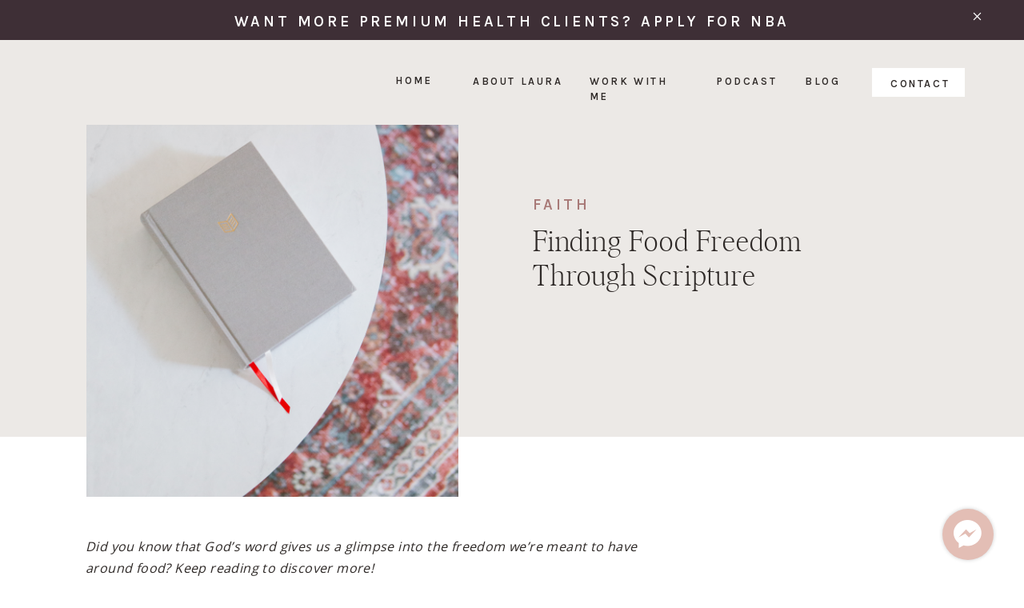

--- FILE ---
content_type: text/html; charset=UTF-8
request_url: https://lauraschoenfeldrd.com/food-freedom-through-scripture/
body_size: 42155
content:
<!DOCTYPE html>
<html lang="en-US" id="html" class="d">
<head>
<link rel="stylesheet" type="text/css" href="//lib.showit.co/engine/2.6.4/showit.css" />
<meta name='robots' content='index, follow, max-image-preview:large, max-snippet:-1, max-video-preview:-1' />

	<!-- This site is optimized with the Yoast SEO Premium plugin v26.6 (Yoast SEO v26.7) - https://yoast.com/wordpress/plugins/seo/ -->
	<title>Finding Food Freedom Through Scripture &#8226; Laura Schoenfeld</title>
	<meta name="description" content="Finding freedom around food from the obsession around food can seem impossible. Read this article to learn how scripture can encourage you in this freedom." />
	<link rel="canonical" href="https://lauraschoenfeldrd.com/food-freedom-through-scripture/" />
	<meta name="author" content="Laura" />
	<meta name="twitter:label1" content="Written by" />
	<meta name="twitter:data1" content="Laura" />
	<meta name="twitter:label2" content="Est. reading time" />
	<meta name="twitter:data2" content="14 minutes" />
	<script type="application/ld+json" class="yoast-schema-graph">{"@context":"https://schema.org","@graph":[{"@type":"Article","@id":"https://lauraschoenfeldrd.com/food-freedom-through-scripture/#article","isPartOf":{"@id":"https://lauraschoenfeldrd.com/food-freedom-through-scripture/"},"author":{"name":"Laura","@id":"https://lauraschoenfeldrd.com/#/schema/person/2ae2f27705a4398bbc85b2519b882f70"},"headline":"Finding Food Freedom Through Scripture","datePublished":"2019-10-07T12:00:47+00:00","dateModified":"2025-11-24T17:38:50+00:00","mainEntityOfPage":{"@id":"https://lauraschoenfeldrd.com/food-freedom-through-scripture/"},"wordCount":2655,"commentCount":0,"publisher":{"@id":"https://lauraschoenfeldrd.com/#/schema/person/2ae2f27705a4398bbc85b2519b882f70"},"image":{"@id":"https://lauraschoenfeldrd.com/food-freedom-through-scripture/#primaryimage"},"thumbnailUrl":"https://lauraschoenfeldrd.com/wp-content/uploads/2019/10/09.10.19-36.jpg","articleSection":["Blog","Faith"],"inLanguage":"en-US","potentialAction":[{"@type":"CommentAction","name":"Comment","target":["https://lauraschoenfeldrd.com/food-freedom-through-scripture/#respond"]}]},{"@type":"WebPage","@id":"https://lauraschoenfeldrd.com/food-freedom-through-scripture/","url":"https://lauraschoenfeldrd.com/food-freedom-through-scripture/","name":"Finding Food Freedom Through Scripture &#8226; Laura Schoenfeld","isPartOf":{"@id":"https://lauraschoenfeldrd.com/#website"},"primaryImageOfPage":{"@id":"https://lauraschoenfeldrd.com/food-freedom-through-scripture/#primaryimage"},"image":{"@id":"https://lauraschoenfeldrd.com/food-freedom-through-scripture/#primaryimage"},"thumbnailUrl":"https://lauraschoenfeldrd.com/wp-content/uploads/2019/10/09.10.19-36.jpg","datePublished":"2019-10-07T12:00:47+00:00","dateModified":"2025-11-24T17:38:50+00:00","description":"Finding freedom around food from the obsession around food can seem impossible. Read this article to learn how scripture can encourage you in this freedom.","breadcrumb":{"@id":"https://lauraschoenfeldrd.com/food-freedom-through-scripture/#breadcrumb"},"inLanguage":"en-US","potentialAction":[{"@type":"ReadAction","target":["https://lauraschoenfeldrd.com/food-freedom-through-scripture/"]}]},{"@type":"ImageObject","inLanguage":"en-US","@id":"https://lauraschoenfeldrd.com/food-freedom-through-scripture/#primaryimage","url":"https://lauraschoenfeldrd.com/wp-content/uploads/2019/10/09.10.19-36.jpg","contentUrl":"https://lauraschoenfeldrd.com/wp-content/uploads/2019/10/09.10.19-36.jpg","width":3840,"height":5760},{"@type":"BreadcrumbList","@id":"https://lauraschoenfeldrd.com/food-freedom-through-scripture/#breadcrumb","itemListElement":[{"@type":"ListItem","position":1,"name":"Home","item":"https://lauraschoenfeldrd.com/"},{"@type":"ListItem","position":2,"name":"Post List","item":"https://lauraschoenfeldrd.com/post-list/"},{"@type":"ListItem","position":3,"name":"Finding Food Freedom Through Scripture"}]},{"@type":"WebSite","@id":"https://lauraschoenfeldrd.com/#website","url":"https://lauraschoenfeldrd.com/","name":"Laura Schoenfeld Coaching","description":"Build a Life and Business That Nourishes You","publisher":{"@id":"https://lauraschoenfeldrd.com/#/schema/person/2ae2f27705a4398bbc85b2519b882f70"},"potentialAction":[{"@type":"SearchAction","target":{"@type":"EntryPoint","urlTemplate":"https://lauraschoenfeldrd.com/?s={search_term_string}"},"query-input":{"@type":"PropertyValueSpecification","valueRequired":true,"valueName":"search_term_string"}}],"inLanguage":"en-US"},{"@type":["Person","Organization"],"@id":"https://lauraschoenfeldrd.com/#/schema/person/2ae2f27705a4398bbc85b2519b882f70","name":"Laura","image":{"@type":"ImageObject","inLanguage":"en-US","@id":"https://lauraschoenfeldrd.com/#/schema/person/image/","url":"https://lauraschoenfeldrd.com/wp-content/uploads/2021/04/DSC_6130-scaled.jpg","contentUrl":"https://lauraschoenfeldrd.com/wp-content/uploads/2021/04/DSC_6130-scaled.jpg","width":1920,"height":2560,"caption":"Laura"},"logo":{"@id":"https://lauraschoenfeldrd.com/#/schema/person/image/"},"description":"Laura Schoenfeld, a Registered Dietitian with a Master’s degree in Public Health, is an esteemed business coach who specializes in helping health and wellness entrepreneurs create scalable online businesses. Her passion for integrative nutrition and women’s health, combined with her entrepreneurial acumen, has enabled her to run her own multi-six-figure consulting business successfully for over a decade. Since 2019, she has been leveraging her extensive experience and knowledge to mentor other business owners. She takes great pride in her diverse client list of over 500 virtual entrepreneurs, whom she has supported in launching, growing, and scaling their own successful online businesses. Laura’s approach stands out due to her commitment to assisting entrepreneurs in creating and managing sustainable, scalable signature programs. Her methodology, especially for creating high-ticket group programs, promotes not only financial abundance and operational efficiency in her clients’ online businesses but also supports their personal well-being while amplifying the impact on their clients’ health. Laura advocates a balanced business strategy that encompasses the entrepreneur as a whole, not just their financial performance. Through her teaching, coaching, and mentoring, she empowers her clients to step into the CEO role and create an online business that nourishes their offline life.","sameAs":["https://www.facebook.com/lauraschoenfeldrd","https://www.instagram.com/lauraschoenfeldrd/","https://www.linkedin.com/in/lauraschoenfeld/","https://www.youtube.com/@lauraschoenfeld"]}]}</script>
	<!-- / Yoast SEO Premium plugin. -->


<!-- Hubbub v.2.26.2 https://morehubbub.com/ -->
<meta property="og:locale" content="en_US" />
<meta property="og:type" content="article" />
<meta property="og:title" content="Finding Food Freedom Through Scripture" />
<meta property="og:description" content="Finding freedom around food from the obsession around food can seem impossible. Read this article to learn how scripture can encourage you in this freedom." />
<meta property="og:url" content="https://lauraschoenfeldrd.com/food-freedom-through-scripture/" />
<meta property="og:site_name" content="Laura Schoenfeld" />
<meta property="og:updated_time" content="2025-11-24T12:38:50+00:00" />
<meta property="article:published_time" content="2019-10-07T08:00:47+00:00" />
<meta property="article:modified_time" content="2025-11-24T12:38:50+00:00" />
<meta name="twitter:card" content="summary_large_image" />
<meta name="twitter:title" content="Finding Food Freedom Through Scripture" />
<meta name="twitter:description" content="Finding freedom around food from the obsession around food can seem impossible. Read this article to learn how scripture can encourage you in this freedom." />
<meta class="flipboard-article" content="Finding freedom around food from the obsession around food can seem impossible. Read this article to learn how scripture can encourage you in this freedom." />
<meta property="og:image" content="https://lauraschoenfeldrd.com/wp-content/uploads/2019/10/09.10.19-36.jpg" />
<meta name="twitter:image" content="https://lauraschoenfeldrd.com/wp-content/uploads/2019/10/09.10.19-36.jpg" />
<meta property="og:image:width" content="3840" />
<meta property="og:image:height" content="5760" />
<meta property="article:author" content="https://www.facebook.com/lauraschoenfeldrd" />
<!-- Hubbub v.2.26.2 https://morehubbub.com/ -->
<link rel="alternate" type="application/rss+xml" title="Laura Schoenfeld &raquo; Feed" href="https://lauraschoenfeldrd.com/feed/" />
<link rel="alternate" type="application/rss+xml" title="Laura Schoenfeld &raquo; Comments Feed" href="https://lauraschoenfeldrd.com/comments/feed/" />
<link rel="alternate" type="application/rss+xml" title="Laura Schoenfeld &raquo; Finding Food Freedom Through Scripture Comments Feed" href="https://lauraschoenfeldrd.com/food-freedom-through-scripture/feed/" />
<script data-cfasync="false" data-wpfc-render="false">
		(function () {
			window.dataLayer = window.dataLayer || [];function gtag(){dataLayer.push(arguments);}
			
			let preferences = {
				marketing: 0,
				statistics: 0,
			}
			
			// Get preferences directly from cookie
			const value = `; ` + document.cookie;
			const parts = value.split(`; wpconsent_preferences=`);
			if (parts.length === 2) {
				try {
					preferences = JSON.parse(parts.pop().split(';').shift());
				} catch (e) {
					console.error('Error parsing WPConsent preferences:', e);
				}
			}
			
			gtag('consent', 'default', {
				'ad_storage': preferences.marketing ? 'granted' : 'denied',
				'analytics_storage': preferences.statistics ? 'granted' : 'denied',
				'ad_user_data': preferences.marketing ? 'granted' : 'denied',
				'ad_personalization': preferences.marketing ? 'granted' : 'denied',
				'security_storage': 'granted',
				'functionality_storage': 'granted'
			});
		})();
	</script><script type="text/javascript">
/* <![CDATA[ */
window._wpemojiSettings = {"baseUrl":"https:\/\/s.w.org\/images\/core\/emoji\/16.0.1\/72x72\/","ext":".png","svgUrl":"https:\/\/s.w.org\/images\/core\/emoji\/16.0.1\/svg\/","svgExt":".svg","source":{"concatemoji":"https:\/\/lauraschoenfeldrd.com\/wp-includes\/js\/wp-emoji-release.min.js?ver=6.8.3"}};
/*! This file is auto-generated */
!function(s,n){var o,i,e;function c(e){try{var t={supportTests:e,timestamp:(new Date).valueOf()};sessionStorage.setItem(o,JSON.stringify(t))}catch(e){}}function p(e,t,n){e.clearRect(0,0,e.canvas.width,e.canvas.height),e.fillText(t,0,0);var t=new Uint32Array(e.getImageData(0,0,e.canvas.width,e.canvas.height).data),a=(e.clearRect(0,0,e.canvas.width,e.canvas.height),e.fillText(n,0,0),new Uint32Array(e.getImageData(0,0,e.canvas.width,e.canvas.height).data));return t.every(function(e,t){return e===a[t]})}function u(e,t){e.clearRect(0,0,e.canvas.width,e.canvas.height),e.fillText(t,0,0);for(var n=e.getImageData(16,16,1,1),a=0;a<n.data.length;a++)if(0!==n.data[a])return!1;return!0}function f(e,t,n,a){switch(t){case"flag":return n(e,"\ud83c\udff3\ufe0f\u200d\u26a7\ufe0f","\ud83c\udff3\ufe0f\u200b\u26a7\ufe0f")?!1:!n(e,"\ud83c\udde8\ud83c\uddf6","\ud83c\udde8\u200b\ud83c\uddf6")&&!n(e,"\ud83c\udff4\udb40\udc67\udb40\udc62\udb40\udc65\udb40\udc6e\udb40\udc67\udb40\udc7f","\ud83c\udff4\u200b\udb40\udc67\u200b\udb40\udc62\u200b\udb40\udc65\u200b\udb40\udc6e\u200b\udb40\udc67\u200b\udb40\udc7f");case"emoji":return!a(e,"\ud83e\udedf")}return!1}function g(e,t,n,a){var r="undefined"!=typeof WorkerGlobalScope&&self instanceof WorkerGlobalScope?new OffscreenCanvas(300,150):s.createElement("canvas"),o=r.getContext("2d",{willReadFrequently:!0}),i=(o.textBaseline="top",o.font="600 32px Arial",{});return e.forEach(function(e){i[e]=t(o,e,n,a)}),i}function t(e){var t=s.createElement("script");t.src=e,t.defer=!0,s.head.appendChild(t)}"undefined"!=typeof Promise&&(o="wpEmojiSettingsSupports",i=["flag","emoji"],n.supports={everything:!0,everythingExceptFlag:!0},e=new Promise(function(e){s.addEventListener("DOMContentLoaded",e,{once:!0})}),new Promise(function(t){var n=function(){try{var e=JSON.parse(sessionStorage.getItem(o));if("object"==typeof e&&"number"==typeof e.timestamp&&(new Date).valueOf()<e.timestamp+604800&&"object"==typeof e.supportTests)return e.supportTests}catch(e){}return null}();if(!n){if("undefined"!=typeof Worker&&"undefined"!=typeof OffscreenCanvas&&"undefined"!=typeof URL&&URL.createObjectURL&&"undefined"!=typeof Blob)try{var e="postMessage("+g.toString()+"("+[JSON.stringify(i),f.toString(),p.toString(),u.toString()].join(",")+"));",a=new Blob([e],{type:"text/javascript"}),r=new Worker(URL.createObjectURL(a),{name:"wpTestEmojiSupports"});return void(r.onmessage=function(e){c(n=e.data),r.terminate(),t(n)})}catch(e){}c(n=g(i,f,p,u))}t(n)}).then(function(e){for(var t in e)n.supports[t]=e[t],n.supports.everything=n.supports.everything&&n.supports[t],"flag"!==t&&(n.supports.everythingExceptFlag=n.supports.everythingExceptFlag&&n.supports[t]);n.supports.everythingExceptFlag=n.supports.everythingExceptFlag&&!n.supports.flag,n.DOMReady=!1,n.readyCallback=function(){n.DOMReady=!0}}).then(function(){return e}).then(function(){var e;n.supports.everything||(n.readyCallback(),(e=n.source||{}).concatemoji?t(e.concatemoji):e.wpemoji&&e.twemoji&&(t(e.twemoji),t(e.wpemoji)))}))}((window,document),window._wpemojiSettings);
/* ]]> */
</script>
<style id='wp-emoji-styles-inline-css' type='text/css'>

	img.wp-smiley, img.emoji {
		display: inline !important;
		border: none !important;
		box-shadow: none !important;
		height: 1em !important;
		width: 1em !important;
		margin: 0 0.07em !important;
		vertical-align: -0.1em !important;
		background: none !important;
		padding: 0 !important;
	}
</style>
<link rel='stylesheet' id='wp-block-library-css' href='https://lauraschoenfeldrd.com/wp-includes/css/dist/block-library/style.min.css?ver=6.8.3' type='text/css' media='all' />
<style id='classic-theme-styles-inline-css' type='text/css'>
/*! This file is auto-generated */
.wp-block-button__link{color:#fff;background-color:#32373c;border-radius:9999px;box-shadow:none;text-decoration:none;padding:calc(.667em + 2px) calc(1.333em + 2px);font-size:1.125em}.wp-block-file__button{background:#32373c;color:#fff;text-decoration:none}
</style>
<link rel='stylesheet' id='activecampaign-form-block-css' href='https://lauraschoenfeldrd.com/wp-content/plugins/activecampaign-subscription-forms/activecampaign-form-block/build/style-index.css?ver=1763138798' type='text/css' media='all' />
<style id='global-styles-inline-css' type='text/css'>
:root{--wp--preset--aspect-ratio--square: 1;--wp--preset--aspect-ratio--4-3: 4/3;--wp--preset--aspect-ratio--3-4: 3/4;--wp--preset--aspect-ratio--3-2: 3/2;--wp--preset--aspect-ratio--2-3: 2/3;--wp--preset--aspect-ratio--16-9: 16/9;--wp--preset--aspect-ratio--9-16: 9/16;--wp--preset--color--black: #000000;--wp--preset--color--cyan-bluish-gray: #abb8c3;--wp--preset--color--white: #ffffff;--wp--preset--color--pale-pink: #f78da7;--wp--preset--color--vivid-red: #cf2e2e;--wp--preset--color--luminous-vivid-orange: #ff6900;--wp--preset--color--luminous-vivid-amber: #fcb900;--wp--preset--color--light-green-cyan: #7bdcb5;--wp--preset--color--vivid-green-cyan: #00d084;--wp--preset--color--pale-cyan-blue: #8ed1fc;--wp--preset--color--vivid-cyan-blue: #0693e3;--wp--preset--color--vivid-purple: #9b51e0;--wp--preset--gradient--vivid-cyan-blue-to-vivid-purple: linear-gradient(135deg,rgba(6,147,227,1) 0%,rgb(155,81,224) 100%);--wp--preset--gradient--light-green-cyan-to-vivid-green-cyan: linear-gradient(135deg,rgb(122,220,180) 0%,rgb(0,208,130) 100%);--wp--preset--gradient--luminous-vivid-amber-to-luminous-vivid-orange: linear-gradient(135deg,rgba(252,185,0,1) 0%,rgba(255,105,0,1) 100%);--wp--preset--gradient--luminous-vivid-orange-to-vivid-red: linear-gradient(135deg,rgba(255,105,0,1) 0%,rgb(207,46,46) 100%);--wp--preset--gradient--very-light-gray-to-cyan-bluish-gray: linear-gradient(135deg,rgb(238,238,238) 0%,rgb(169,184,195) 100%);--wp--preset--gradient--cool-to-warm-spectrum: linear-gradient(135deg,rgb(74,234,220) 0%,rgb(151,120,209) 20%,rgb(207,42,186) 40%,rgb(238,44,130) 60%,rgb(251,105,98) 80%,rgb(254,248,76) 100%);--wp--preset--gradient--blush-light-purple: linear-gradient(135deg,rgb(255,206,236) 0%,rgb(152,150,240) 100%);--wp--preset--gradient--blush-bordeaux: linear-gradient(135deg,rgb(254,205,165) 0%,rgb(254,45,45) 50%,rgb(107,0,62) 100%);--wp--preset--gradient--luminous-dusk: linear-gradient(135deg,rgb(255,203,112) 0%,rgb(199,81,192) 50%,rgb(65,88,208) 100%);--wp--preset--gradient--pale-ocean: linear-gradient(135deg,rgb(255,245,203) 0%,rgb(182,227,212) 50%,rgb(51,167,181) 100%);--wp--preset--gradient--electric-grass: linear-gradient(135deg,rgb(202,248,128) 0%,rgb(113,206,126) 100%);--wp--preset--gradient--midnight: linear-gradient(135deg,rgb(2,3,129) 0%,rgb(40,116,252) 100%);--wp--preset--font-size--small: 13px;--wp--preset--font-size--medium: 20px;--wp--preset--font-size--large: 36px;--wp--preset--font-size--x-large: 42px;--wp--preset--spacing--20: 0.44rem;--wp--preset--spacing--30: 0.67rem;--wp--preset--spacing--40: 1rem;--wp--preset--spacing--50: 1.5rem;--wp--preset--spacing--60: 2.25rem;--wp--preset--spacing--70: 3.38rem;--wp--preset--spacing--80: 5.06rem;--wp--preset--shadow--natural: 6px 6px 9px rgba(0, 0, 0, 0.2);--wp--preset--shadow--deep: 12px 12px 50px rgba(0, 0, 0, 0.4);--wp--preset--shadow--sharp: 6px 6px 0px rgba(0, 0, 0, 0.2);--wp--preset--shadow--outlined: 6px 6px 0px -3px rgba(255, 255, 255, 1), 6px 6px rgba(0, 0, 0, 1);--wp--preset--shadow--crisp: 6px 6px 0px rgba(0, 0, 0, 1);}:where(.is-layout-flex){gap: 0.5em;}:where(.is-layout-grid){gap: 0.5em;}body .is-layout-flex{display: flex;}.is-layout-flex{flex-wrap: wrap;align-items: center;}.is-layout-flex > :is(*, div){margin: 0;}body .is-layout-grid{display: grid;}.is-layout-grid > :is(*, div){margin: 0;}:where(.wp-block-columns.is-layout-flex){gap: 2em;}:where(.wp-block-columns.is-layout-grid){gap: 2em;}:where(.wp-block-post-template.is-layout-flex){gap: 1.25em;}:where(.wp-block-post-template.is-layout-grid){gap: 1.25em;}.has-black-color{color: var(--wp--preset--color--black) !important;}.has-cyan-bluish-gray-color{color: var(--wp--preset--color--cyan-bluish-gray) !important;}.has-white-color{color: var(--wp--preset--color--white) !important;}.has-pale-pink-color{color: var(--wp--preset--color--pale-pink) !important;}.has-vivid-red-color{color: var(--wp--preset--color--vivid-red) !important;}.has-luminous-vivid-orange-color{color: var(--wp--preset--color--luminous-vivid-orange) !important;}.has-luminous-vivid-amber-color{color: var(--wp--preset--color--luminous-vivid-amber) !important;}.has-light-green-cyan-color{color: var(--wp--preset--color--light-green-cyan) !important;}.has-vivid-green-cyan-color{color: var(--wp--preset--color--vivid-green-cyan) !important;}.has-pale-cyan-blue-color{color: var(--wp--preset--color--pale-cyan-blue) !important;}.has-vivid-cyan-blue-color{color: var(--wp--preset--color--vivid-cyan-blue) !important;}.has-vivid-purple-color{color: var(--wp--preset--color--vivid-purple) !important;}.has-black-background-color{background-color: var(--wp--preset--color--black) !important;}.has-cyan-bluish-gray-background-color{background-color: var(--wp--preset--color--cyan-bluish-gray) !important;}.has-white-background-color{background-color: var(--wp--preset--color--white) !important;}.has-pale-pink-background-color{background-color: var(--wp--preset--color--pale-pink) !important;}.has-vivid-red-background-color{background-color: var(--wp--preset--color--vivid-red) !important;}.has-luminous-vivid-orange-background-color{background-color: var(--wp--preset--color--luminous-vivid-orange) !important;}.has-luminous-vivid-amber-background-color{background-color: var(--wp--preset--color--luminous-vivid-amber) !important;}.has-light-green-cyan-background-color{background-color: var(--wp--preset--color--light-green-cyan) !important;}.has-vivid-green-cyan-background-color{background-color: var(--wp--preset--color--vivid-green-cyan) !important;}.has-pale-cyan-blue-background-color{background-color: var(--wp--preset--color--pale-cyan-blue) !important;}.has-vivid-cyan-blue-background-color{background-color: var(--wp--preset--color--vivid-cyan-blue) !important;}.has-vivid-purple-background-color{background-color: var(--wp--preset--color--vivid-purple) !important;}.has-black-border-color{border-color: var(--wp--preset--color--black) !important;}.has-cyan-bluish-gray-border-color{border-color: var(--wp--preset--color--cyan-bluish-gray) !important;}.has-white-border-color{border-color: var(--wp--preset--color--white) !important;}.has-pale-pink-border-color{border-color: var(--wp--preset--color--pale-pink) !important;}.has-vivid-red-border-color{border-color: var(--wp--preset--color--vivid-red) !important;}.has-luminous-vivid-orange-border-color{border-color: var(--wp--preset--color--luminous-vivid-orange) !important;}.has-luminous-vivid-amber-border-color{border-color: var(--wp--preset--color--luminous-vivid-amber) !important;}.has-light-green-cyan-border-color{border-color: var(--wp--preset--color--light-green-cyan) !important;}.has-vivid-green-cyan-border-color{border-color: var(--wp--preset--color--vivid-green-cyan) !important;}.has-pale-cyan-blue-border-color{border-color: var(--wp--preset--color--pale-cyan-blue) !important;}.has-vivid-cyan-blue-border-color{border-color: var(--wp--preset--color--vivid-cyan-blue) !important;}.has-vivid-purple-border-color{border-color: var(--wp--preset--color--vivid-purple) !important;}.has-vivid-cyan-blue-to-vivid-purple-gradient-background{background: var(--wp--preset--gradient--vivid-cyan-blue-to-vivid-purple) !important;}.has-light-green-cyan-to-vivid-green-cyan-gradient-background{background: var(--wp--preset--gradient--light-green-cyan-to-vivid-green-cyan) !important;}.has-luminous-vivid-amber-to-luminous-vivid-orange-gradient-background{background: var(--wp--preset--gradient--luminous-vivid-amber-to-luminous-vivid-orange) !important;}.has-luminous-vivid-orange-to-vivid-red-gradient-background{background: var(--wp--preset--gradient--luminous-vivid-orange-to-vivid-red) !important;}.has-very-light-gray-to-cyan-bluish-gray-gradient-background{background: var(--wp--preset--gradient--very-light-gray-to-cyan-bluish-gray) !important;}.has-cool-to-warm-spectrum-gradient-background{background: var(--wp--preset--gradient--cool-to-warm-spectrum) !important;}.has-blush-light-purple-gradient-background{background: var(--wp--preset--gradient--blush-light-purple) !important;}.has-blush-bordeaux-gradient-background{background: var(--wp--preset--gradient--blush-bordeaux) !important;}.has-luminous-dusk-gradient-background{background: var(--wp--preset--gradient--luminous-dusk) !important;}.has-pale-ocean-gradient-background{background: var(--wp--preset--gradient--pale-ocean) !important;}.has-electric-grass-gradient-background{background: var(--wp--preset--gradient--electric-grass) !important;}.has-midnight-gradient-background{background: var(--wp--preset--gradient--midnight) !important;}.has-small-font-size{font-size: var(--wp--preset--font-size--small) !important;}.has-medium-font-size{font-size: var(--wp--preset--font-size--medium) !important;}.has-large-font-size{font-size: var(--wp--preset--font-size--large) !important;}.has-x-large-font-size{font-size: var(--wp--preset--font-size--x-large) !important;}
:where(.wp-block-post-template.is-layout-flex){gap: 1.25em;}:where(.wp-block-post-template.is-layout-grid){gap: 1.25em;}
:where(.wp-block-columns.is-layout-flex){gap: 2em;}:where(.wp-block-columns.is-layout-grid){gap: 2em;}
:root :where(.wp-block-pullquote){font-size: 1.5em;line-height: 1.6;}
</style>
<link rel='stylesheet' id='social-styles-css' href='https://lauraschoenfeldrd.com/wp-content/plugins/ansleyssharebuttons/social-styles.css?ver=2' type='text/css' media='all' />
<link rel='stylesheet' id='wpsm_test_b_bootstrap-front-css' href='https://lauraschoenfeldrd.com/wp-content/plugins/testimonial-builder/assets/css/bootstrap-front.css?ver=6.8.3' type='text/css' media='all' />
<link rel='stylesheet' id='wpsm_test_b_style-1-css' href='https://lauraschoenfeldrd.com/wp-content/plugins/testimonial-builder/assets/css/style-1.css?ver=6.8.3' type='text/css' media='all' />
<link rel='stylesheet' id='wpsm_test_b_style-2-css' href='https://lauraschoenfeldrd.com/wp-content/plugins/testimonial-builder/assets/css/style-2.css?ver=6.8.3' type='text/css' media='all' />
<link rel='stylesheet' id='wpsm_test_b_owl_carousel_min_css-css' href='https://lauraschoenfeldrd.com/wp-content/plugins/testimonial-builder/assets/css/owl.carousel.min.css?ver=6.8.3' type='text/css' media='all' />
<link rel='stylesheet' id='spam-master-css' href='https://lauraschoenfeldrd.com/wp-content/plugins/spam-master/css/spam-master.css?ver=7.7.1' type='text/css' media='all' />
<link rel='stylesheet' id='dpsp-frontend-style-pro-css' href='https://lauraschoenfeldrd.com/wp-content/plugins/social-pug/assets/dist/style-frontend-pro.css?ver=2.26.2' type='text/css' media='all' />
<style id='dpsp-frontend-style-pro-inline-css' type='text/css'>

				@media screen and ( max-width : 720px ) {
					.dpsp-content-wrapper.dpsp-hide-on-mobile,
					.dpsp-share-text.dpsp-hide-on-mobile {
						display: none;
					}
					.dpsp-has-spacing .dpsp-networks-btns-wrapper li {
						margin:0 2% 10px 0;
					}
					.dpsp-network-btn.dpsp-has-label:not(.dpsp-has-count) {
						max-height: 40px;
						padding: 0;
						justify-content: center;
					}
					.dpsp-content-wrapper.dpsp-size-small .dpsp-network-btn.dpsp-has-label:not(.dpsp-has-count){
						max-height: 32px;
					}
					.dpsp-content-wrapper.dpsp-size-large .dpsp-network-btn.dpsp-has-label:not(.dpsp-has-count){
						max-height: 46px;
					}
				}
			
			@media screen and ( max-width : 720px ) {
				aside#dpsp-floating-sidebar.dpsp-hide-on-mobile.opened {
					display: none;
				}
			}
			
							.dpsp-button-style-5 .dpsp-networks-btns-sidebar.dpsp-networks-btns-wrapper .dpsp-network-btn .dpsp-network-icon,
							.dpsp-button-style-5 .dpsp-networks-btns-sidebar.dpsp-networks-btns-wrapper .dpsp-network-btn:not(:hover):not(:active) {
								--customNetworkColor: #000000;
								--customNetworkHoverColor: #d2745a;
								border-color: #000000;
								color: #000000;
							}
							.dpsp-button-style-5 .dpsp-networks-btns-sidebar.dpsp-networks-btns-wrapper .dpsp-network-btn  .dpsp-network-icon  .dpsp-network-icon-inner > svg {
								fill: #000000;
							}
						
							.dpsp-button-style-5 .dpsp-networks-btns-sidebar.dpsp-networks-btns-wrapper .dpsp-network-btn:hover,
							.dpsp-button-style-5 .dpsp-networks-btns-sidebar.dpsp-networks-btns-wrapper .dpsp-network-btn:focus {
								border-color: #d2745a;
								background: #d2745a;
							}
						.dpsp-networks-btns-wrapper.dpsp-networks-btns-sidebar .dpsp-network-btn {--networkHover: rgba(210, 116, 90, 0.4); --networkAccent: rgba(210, 116, 90, 1);}
			@media screen and ( max-width : 720px ) {
				aside#dpsp-floating-sidebar.dpsp-hide-on-mobile.opened {
					display: none;
				}
			}
			
							.dpsp-button-style-5 .dpsp-networks-btns-sidebar.dpsp-networks-btns-wrapper .dpsp-network-btn .dpsp-network-icon,
							.dpsp-button-style-5 .dpsp-networks-btns-sidebar.dpsp-networks-btns-wrapper .dpsp-network-btn:not(:hover):not(:active) {
								--customNetworkColor: #000000;
								--customNetworkHoverColor: #d2745a;
								border-color: #000000;
								color: #000000;
							}
							.dpsp-button-style-5 .dpsp-networks-btns-sidebar.dpsp-networks-btns-wrapper .dpsp-network-btn  .dpsp-network-icon  .dpsp-network-icon-inner > svg {
								fill: #000000;
							}
						
							.dpsp-button-style-5 .dpsp-networks-btns-sidebar.dpsp-networks-btns-wrapper .dpsp-network-btn:hover,
							.dpsp-button-style-5 .dpsp-networks-btns-sidebar.dpsp-networks-btns-wrapper .dpsp-network-btn:focus {
								border-color: #d2745a;
								background: #d2745a;
							}
						.dpsp-networks-btns-wrapper.dpsp-networks-btns-sidebar .dpsp-network-btn {--networkHover: rgba(210, 116, 90, 0.4); --networkAccent: rgba(210, 116, 90, 1);}
</style>
<link rel='stylesheet' id='arve-css' href='https://lauraschoenfeldrd.com/wp-content/plugins/advanced-responsive-video-embedder/build/main.css?ver=10.8.2' type='text/css' media='all' />
<link rel='stylesheet' id='pub-style-css' href='https://lauraschoenfeldrd.com/wp-content/themes/showit/pubs/ft2gvlwur0osrqv6igafdw/20260104193441S4qn4mb/assets/pub.css?ver=1767555335' type='text/css' media='all' />
<link rel='stylesheet' id='font-awesome-css' href='https://lauraschoenfeldrd.com/wp-content/plugins/wp-affiliate-disclosure/assets/css/font-awesome.min.css?ver=4.7.0' type='text/css' media='all' />
<link rel='stylesheet' id='wp-affiliate-disclosure-css' href='https://lauraschoenfeldrd.com/wp-content/plugins/wp-affiliate-disclosure/assets/css/core.css?ver=1.2.10' type='text/css' media='all' />
<script type="text/javascript" src="https://lauraschoenfeldrd.com/wp-content/plugins/ansleyssharebuttons/social-share.js?ver=6.8.3" id="social-js-js"></script>
<script type="text/javascript" src="https://lauraschoenfeldrd.com/wp-content/plugins/related-posts-thumbnails/assets/js/front.min.js?ver=4.3.1" id="rpt_front_style-js"></script>
<script type="text/javascript" src="https://lauraschoenfeldrd.com/wp-includes/js/jquery/jquery.min.js?ver=3.7.1" id="jquery-core-js"></script>
<script type="text/javascript" id="jquery-core-js-after">
/* <![CDATA[ */
$ = jQuery;
/* ]]> */
</script>
<script type="text/javascript" src="https://lauraschoenfeldrd.com/wp-includes/js/jquery/jquery-migrate.min.js?ver=3.4.1" id="jquery-migrate-js"></script>
<script type="text/javascript" src="https://lauraschoenfeldrd.com/wp-content/plugins/related-posts-thumbnails/assets/js/lazy-load.js?ver=4.3.1" id="rpt-lazy-load-js"></script>
<script type="text/javascript" src="https://lauraschoenfeldrd.com/wp-content/plugins/testimonial-builder/assets/js/owl.carousel.min.js?ver=1" id="wpsm_test_b_owl.carousel.min.js-js"></script>
<script type="text/javascript" src="https://lauraschoenfeldrd.com/wp-content/themes/showit/pubs/ft2gvlwur0osrqv6igafdw/20260104193441S4qn4mb/assets/pub.js?ver=1767555335" id="pub-script-js"></script>
<link rel="https://api.w.org/" href="https://lauraschoenfeldrd.com/wp-json/" /><link rel="alternate" title="JSON" type="application/json" href="https://lauraschoenfeldrd.com/wp-json/wp/v2/posts/11595" /><link rel="EditURI" type="application/rsd+xml" title="RSD" href="https://lauraschoenfeldrd.com/xmlrpc.php?rsd" />
<link rel='shortlink' href='https://lauraschoenfeldrd.com/?p=11595' />
<link rel="alternate" title="oEmbed (JSON)" type="application/json+oembed" href="https://lauraschoenfeldrd.com/wp-json/oembed/1.0/embed?url=https%3A%2F%2Flauraschoenfeldrd.com%2Ffood-freedom-through-scripture%2F" />
<link rel="alternate" title="oEmbed (XML)" type="text/xml+oembed" href="https://lauraschoenfeldrd.com/wp-json/oembed/1.0/embed?url=https%3A%2F%2Flauraschoenfeldrd.com%2Ffood-freedom-through-scripture%2F&#038;format=xml" />
<script async src="//static.zotabox.com/c/1/c1e153e91a771b6c651351e46e2fe58a/widgets.js"></script><!-- Facebook Pixel Code -->
<script type="text/plain" data-wpconsent-name="facebook-pixel" data-wpconsent-category="marketing">
  !function(f,b,e,v,n,t,s)
  {if(f.fbq)return;n=f.fbq=function(){n.callMethod?
  n.callMethod.apply(n,arguments):n.queue.push(arguments)};
  if(!f._fbq)f._fbq=n;n.push=n;n.loaded=!0;n.version='2.0';
  n.queue=[];t=b.createElement(e);t.async=!0;
  t.src=v;s=b.getElementsByTagName(e)[0];
  s.parentNode.insertBefore(t,s)}(window, document,'script',
  'https://connect.facebook.net/en_US/fbevents.js');
  fbq('init', '605274463195627');
  fbq('track', 'PageView');
</script>
<noscript><img height="1" width="1" style="display:none"
  src="https://www.facebook.com/tr?id=605274463195627&ev=PageView&noscript=1"
/></noscript>
<!-- End Facebook Pixel Code -->
<meta name="p:domain_verify" content="fbb347e631adc75d45d56b665143f448"/>
<meta name="google-site-verification" content="Ro1O1T7ZdFdPJiSElIG0EYUGTMT5RRsc2UWYM4b1YiQ" />

<script>
  (function () {
    var s = document.createElement('script');
    s.type = 'text/javascript';
    s.async = true;
    s.src = 'https://app.termly.io/embed.min.js';
    s.id = '6f9a9ebf-69c7-4df9-94cd-e1ddc9df11e6';
    s.setAttribute("data-name", "termly-embed-banner");
    var x = document.getElementsByTagName('script')[0];
    x.parentNode.insertBefore(s, x);
  })();
</script>
<meta name="facebook-domain-verification" content="7grky17kkyfcld5tt056m5gyc8gmp2" />        <style>
            #related_posts_thumbnails li {
                border-right: 1px solid #DDDDDD;
                background-color: #FFFFFF            }

            #related_posts_thumbnails li:hover {
                background-color: #EEEEEF;
            }

            .relpost_content {
                font-size: 14px;
                color: #333333;
            }

            .relpost-block-single {
                background-color: #FFFFFF;
                border-right: 1px solid #DDDDDD;
                border-left: 1px solid #DDDDDD;
                margin-right: -1px;
            }

            .relpost-block-single:hover {
                background-color: #EEEEEF;
            }
        </style>

        
  <meta property="og:title" content="Finding Food Freedom Through Scripture"/>
  <meta property="og:type" content="food"/>
  <meta property="og:url" content="https://lauraschoenfeldrd.com/food-freedom-through-scripture/"/>
  <meta property="og:image" content=""/>
  <meta property="og:site_name" content="Edamam.com"/>  
  <link type="text/css" rel="stylesheet" href="https://lauraschoenfeldrd.com/wp-content/plugins/seo-nutrition-and-print-for-recipes-by-edamam/style.css"/><style type="text/css">#recipe-container{background: #FFFFFF;}</style><script type="text/javascript" src="https://lauraschoenfeldrd.com/wp-content/plugins/seo-nutrition-and-print-for-recipes-by-edamam/print.js"></script><meta name="generator" content="Spam Master 7.7.1 - Real-time Protection With Firewall Security at spammaster.org." /><meta name="hubbub-info" description="Hubbub Pro 2.26.2"><link rel="icon" href="https://lauraschoenfeldrd.com/wp-content/uploads/2025/05/cropped-L-1-32x32.png" sizes="32x32" />
<link rel="icon" href="https://lauraschoenfeldrd.com/wp-content/uploads/2025/05/cropped-L-1-192x192.png" sizes="192x192" />
<link rel="apple-touch-icon" href="https://lauraschoenfeldrd.com/wp-content/uploads/2025/05/cropped-L-1-180x180.png" />
<meta name="msapplication-TileImage" content="https://lauraschoenfeldrd.com/wp-content/uploads/2025/05/cropped-L-1-270x270.png" />

<meta charset="UTF-8" />
<meta name="viewport" content="width=device-width, initial-scale=1" />
<link rel="icon" type="image/png" href="//static.showit.co/200/hZjb-1c17Lc7rilsQkkSbw/123753/l_1.png" />
<link rel="preconnect" href="https://static.showit.co" />

<link rel="preconnect" href="https://fonts.googleapis.com">
<link rel="preconnect" href="https://fonts.gstatic.com" crossorigin>
<link href="https://fonts.googleapis.com/css?family=Karla:600|Open+Sans:regular|Lato:regular|Karla:300|Karla:regular" rel="stylesheet" type="text/css"/>
<style>
@font-face{font-family:Editors Note Extra Light;src:url('//static.showit.co/file/Y-weyh35uO_dkRTwP8-CgQ/123753/editorsnote-extralight-webfont.woff');}
@font-face{font-family:The Impressionist;src:url('//static.showit.co/file/vjX6gabQTQ6R1Bqex1xLBw/shared/theimpressionist.woff');}
@font-face{font-family:TT Norms Reg;src:url('//static.showit.co/file/MWeayb-hTEqqp01rkhSLPg/123753/tt_norms_regular-webfont.woff');}
</style>
<script id="init_data" type="application/json">
{"mobile":{"w":320},"desktop":{"w":1200,"defaultTrIn":{"type":"fade"},"defaultTrOut":{"type":"fade"},"bgFillType":"color","bgColor":"colors-7"},"sid":"ft2gvlwur0osrqv6igafdw","break":768,"assetURL":"//static.showit.co","contactFormId":"123753/246714","cfAction":"aHR0cHM6Ly9jbGllbnRzZXJ2aWNlLnNob3dpdC5jby9jb250YWN0Zm9ybQ==","sgAction":"aHR0cHM6Ly9jbGllbnRzZXJ2aWNlLnNob3dpdC5jby9zb2NpYWxncmlk","blockData":[{"slug":"screamer-banner","visible":"a","states":[],"d":{"h":50,"w":1200,"bgFillType":"color","bgColor":"#3e2f36:100","bgMediaType":"none"},"m":{"h":45,"w":320,"bgFillType":"color","bgColor":"#3e2f36:100","bgMediaType":"none"}},{"slug":"mobile-menu","visible":"m","states":[],"d":{"h":85,"w":1200,"locking":{"offset":0},"bgFillType":"color","bgColor":"colors-7","bgMediaType":"none"},"m":{"h":320,"w":320,"locking":{"side":"t","offset":0},"stateTrIn":{"type":"fade","duration":0.2},"stateTrOut":{"type":"fade","duration":0.2},"bgFillType":"color","bgColor":"colors-7","bgMediaType":"none"}},{"slug":"mobile-menu-closed","visible":"m","states":[],"d":{"h":222,"w":1200,"locking":{},"bgFillType":"color","bgColor":"colors-7","bgMediaType":"none"},"m":{"h":50,"w":320,"locking":{"side":"st"},"bgFillType":"color","bgColor":"colors-5","bgMediaType":"none"}},{"slug":"menu","visible":"d","states":[],"d":{"h":106,"w":1200,"locking":{},"bgFillType":"color","bgColor":"colors-5","bgMediaType":"none"},"m":{"h":40,"w":320,"locking":{"side":"st"},"bgFillType":"color","bgColor":"colors-7","bgMediaType":"none"}},{"slug":"post-title","visible":"a","states":[{"d":{"bgFillType":"color","bgColor":"#000000:0","bgMediaType":"none"},"m":{"bgFillType":"color","bgColor":"#000000:0","bgMediaType":"none"},"slug":"view-1"}],"d":{"h":390,"w":1200,"nature":"dH","bgFillType":"color","bgColor":"colors-5","bgMediaType":"none"},"m":{"h":439,"w":320,"nature":"dH","bgFillType":"color","bgColor":"colors-5","bgMediaType":"none"},"stateTrans":[{}]},{"slug":"blog-sidebar","visible":"d","states":[],"d":{"h":10,"w":1200,"bgFillType":"color","bgColor":"colors-7","bgMediaType":"none"},"m":{"h":1682,"w":320,"bgFillType":"color","bgColor":"#FFFFFF","bgMediaType":"none"}},{"slug":"post-content","visible":"a","states":[{"d":{"bgFillType":"color","bgColor":"#000000:0","bgMediaType":"none"},"m":{"bgFillType":"color","bgColor":"#000000:0","bgMediaType":"none"},"slug":"view-1"}],"d":{"h":612,"w":1200,"nature":"dH","bgFillType":"color","bgColor":"colors-7","bgMediaType":"none"},"m":{"h":1153,"w":320,"nature":"dH","bgFillType":"color","bgColor":"colors-7","bgMediaType":"none"},"stateTrans":[{}]},{"slug":"comment","visible":"a","states":[{"d":{"bgFillType":"color","bgColor":"#000000:0","bgMediaType":"none"},"m":{"bgFillType":"color","bgColor":"#000000:0","bgMediaType":"none"},"slug":"show-comments"},{"d":{"bgFillType":"color","bgColor":"#000000:0","bgMediaType":"none"},"m":{"bgFillType":"color","bgColor":"#000000:0","bgMediaType":"none"},"slug":"hide-comments"}],"d":{"h":86,"w":1200,"bgFillType":"color","bgColor":"colors-7","bgMediaType":"none"},"m":{"h":106,"w":320,"nature":"dH","bgFillType":"color","bgColor":"colors-7","bgMediaType":"none"},"stateTrans":[{},{}]},{"slug":"existing-comments","visible":"a","states":[],"d":{"h":91,"w":1200,"nature":"dH","bgFillType":"color","bgColor":"colors-7","bgMediaType":"none"},"m":{"h":170,"w":320,"nature":"dH","bgFillType":"color","bgColor":"colors-7","bgMediaType":"none"}},{"slug":"comments-form","visible":"a","states":[],"d":{"h":104,"w":1200,"nature":"dH","bgFillType":"color","bgColor":"colors-7","bgMediaType":"none"},"m":{"h":178,"w":320,"nature":"dH","bgFillType":"color","bgColor":"colors-7","bgMediaType":"none"}},{"slug":"padding","visible":"d","states":[],"d":{"h":105,"w":1200,"bgFillType":"color","bgColor":"colors-7","bgMediaType":"none"},"m":{"h":41,"w":320,"bgFillType":"color","bgColor":"colors-7","bgMediaType":"none"}},{"slug":"pagination","visible":"a","states":[],"d":{"h":176,"w":1200,"nature":"dH","bgFillType":"color","bgColor":"colors-5","bgMediaType":"none"},"m":{"h":410,"w":320,"nature":"dH","bgFillType":"color","bgColor":"colors-7","bgMediaType":"none"}},{"slug":"opt-in-webinar","visible":"a","states":[],"d":{"h":475,"w":1200,"bgFillType":"color","bgColor":"#3e2f36:100","bgMediaType":"none"},"m":{"h":575,"w":320,"bgFillType":"color","bgColor":"#3e2f36:100","bgMediaType":"none"}},{"slug":"blog-about","visible":"a","states":[],"d":{"h":971,"w":1200,"bgFillType":"color","bgColor":"colors-5","bgMediaType":"none"},"m":{"h":1300,"w":320,"bgFillType":"color","bgColor":"colors-5","bgMediaType":"none"}},{"slug":"opt-in-2","visible":"a","states":[],"d":{"h":650,"w":1200,"bgFillType":"color","bgColor":"colors-4","bgMediaType":"none"},"m":{"h":1101,"w":320,"bgFillType":"color","bgColor":"colors-4","bgMediaType":"none"}},{"slug":"instagram","visible":"a","states":[],"d":{"h":820,"w":1200,"bgFillType":"color","bgColor":"colors-7","bgMediaType":"none"},"m":{"h":1050,"w":320,"bgFillType":"color","bgColor":"colors-7","bgMediaType":"none"}}],"elementData":[{"type":"text","visible":"a","id":"screamer-banner_0","blockId":"screamer-banner","m":{"x":5,"y":15,"w":277,"h":15,"a":0},"d":{"x":157,"y":13,"w":886,"h":23,"a":0}},{"type":"icon","visible":"a","id":"screamer-banner_1","blockId":"screamer-banner","m":{"x":282,"y":12,"w":24,"h":21,"a":0},"d":{"x":1172,"y":12,"w":19,"h":17,"a":0,"lockH":"r"},"pc":[{"type":"hide","block":"screamer-banner"}]},{"type":"icon","visible":"m","id":"mobile-menu_0","blockId":"mobile-menu","m":{"x":19,"y":248,"w":30,"h":31,"a":0,"lockV":"b"},"d":{"x":151.755,"y":273.459,"w":25.756,"h":26.48,"a":0}},{"type":"icon","visible":"m","id":"mobile-menu_1","blockId":"mobile-menu","m":{"x":74,"y":248,"w":30,"h":31,"a":0,"lockV":"b"},"d":{"x":185.005,"y":271.191,"w":30.006,"h":31.015,"a":0}},{"type":"icon","visible":"m","id":"mobile-menu_2","blockId":"mobile-menu","m":{"x":123,"y":248,"w":31,"h":31,"a":0,"lockV":"b"},"d":{"x":266.648,"y":276.887,"w":23.006,"h":22.007,"a":0}},{"type":"icon","visible":"m","id":"mobile-menu_3","blockId":"mobile-menu","m":{"x":285,"y":18,"w":27,"h":24,"a":0,"lockV":"t"},"d":{"x":550,"y":-28,"w":100,"h":100,"a":0},"pc":[{"type":"hide","block":"mobile-menu"}]},{"type":"simple","visible":"m","id":"mobile-menu_4","blockId":"mobile-menu","m":{"x":0,"y":-2,"w":320,"h":5,"a":0,"lockV":"t"},"d":{"x":360,"y":67,"w":480,"h":88.80000000000001,"a":0}},{"type":"text","visible":"a","id":"mobile-menu_5","blockId":"mobile-menu","m":{"x":16,"y":29,"w":181,"h":29,"a":0},"d":{"x":121,"y":162,"w":955,"h":343,"a":0,"trIn":{"cl":"fadeIn","d":"0.5","dl":"0"}}},{"type":"text","visible":"m","id":"mobile-menu_6","blockId":"mobile-menu","m":{"x":18,"y":93,"w":91,"h":17,"a":0,"lockV":"b"},"d":{"x":655,"y":34,"w":52,"h":26,"a":0,"lockH":"r"},"pc":[{"type":"hide","block":"mobile-menu"}]},{"type":"text","visible":"m","id":"mobile-menu_7","blockId":"mobile-menu","m":{"x":169,"y":93,"w":86,"h":22,"a":0,"lockV":"b"},"d":{"x":1018.6,"y":34,"w":77,"h":26,"a":0,"lockH":"r"},"pc":[{"type":"hide","block":"mobile-menu"}]},{"type":"text","visible":"m","id":"mobile-menu_8","blockId":"mobile-menu","m":{"x":18,"y":142,"w":75,"h":22,"a":0,"lockV":"b"},"d":{"x":735.4,"y":34,"w":57,"h":26,"a":0,"lockH":"r"},"pc":[{"type":"hide","block":"mobile-menu"}]},{"type":"text","visible":"m","id":"mobile-menu_9","blockId":"mobile-menu","m":{"x":18,"y":195,"w":84,"h":22,"a":0,"lockV":"b"},"d":{"x":920.2,"y":34,"w":70,"h":26,"a":0,"lockH":"r"},"pc":[{"type":"hide","block":"mobile-menu"}]},{"type":"text","visible":"m","id":"mobile-menu_10","blockId":"mobile-menu","m":{"x":169,"y":195,"w":111,"h":22,"a":0,"lockV":"b"},"d":{"x":1018.6,"y":34,"w":77,"h":26,"a":0,"lockH":"r"},"pc":[{"type":"hide","block":"mobile-menu"}]},{"type":"text","visible":"m","id":"mobile-menu_11","blockId":"mobile-menu","m":{"x":169,"y":141,"w":60,"h":22,"a":0,"lockV":"b"},"d":{"x":1018.6,"y":34,"w":77,"h":26,"a":0,"lockH":"r"},"pc":[{"type":"hide","block":"mobile-menu"}]},{"type":"icon","visible":"m","id":"mobile-menu-closed_0","blockId":"mobile-menu-closed","m":{"x":280,"y":12,"w":24,"h":37,"a":0},"d":{"x":550,"y":-28,"w":100,"h":100,"a":0},"pc":[{"type":"show","block":"mobile-menu"}]},{"type":"simple","visible":"a","id":"mobile-menu-closed_1","blockId":"mobile-menu-closed","m":{"x":0,"y":-2,"w":320,"h":5,"a":0},"d":{"x":360,"y":67,"w":480,"h":88.80000000000001,"a":0}},{"type":"text","visible":"m","id":"mobile-menu-closed_2","blockId":"mobile-menu-closed","m":{"x":15,"y":20,"w":265,"h":22,"a":0,"lockV":"t"},"d":{"x":494,"y":38,"w":213,"h":32,"a":0}},{"type":"simple","visible":"d","id":"menu_0","blockId":"menu","m":{"x":48,"y":6,"w":224,"h":28,"a":0},"d":{"x":1050,"y":35,"w":116,"h":36,"a":0,"lockH":"r"}},{"type":"text","visible":"d","id":"menu_1","blockId":"menu","m":{"x":19,"y":18,"w":146,"h":37,"a":0},"d":{"x":1073,"y":45,"w":71,"h":23,"a":0,"lockH":"r"}},{"type":"text","visible":"d","id":"menu_2","blockId":"menu","m":{"x":19,"y":18,"w":146,"h":37,"a":0},"d":{"x":966,"y":42,"w":41,"h":23,"a":0,"lockH":"r"}},{"type":"text","visible":"d","id":"menu_3","blockId":"menu","m":{"x":19,"y":18,"w":146,"h":37,"a":0},"d":{"x":856,"y":42,"w":75,"h":23,"a":0,"lockH":"r"}},{"type":"text","visible":"d","id":"menu_4","blockId":"menu","m":{"x":19,"y":18,"w":146,"h":37,"a":0},"d":{"x":697,"y":42,"w":126,"h":18,"a":0,"lockH":"r"}},{"type":"text","visible":"d","id":"menu_5","blockId":"menu","m":{"x":19,"y":18,"w":146,"h":37,"a":0},"d":{"x":551,"y":42,"w":117,"h":16,"a":0,"lockH":"r"}},{"type":"text","visible":"d","id":"menu_6","blockId":"menu","m":{"x":19,"y":18,"w":146,"h":37,"a":0},"d":{"x":454,"y":41,"w":46,"h":19,"a":0,"lockH":"r"}},{"type":"graphic","visible":"a","id":"menu_7","blockId":"menu","m":{"x":95,"y":6,"w":131,"h":28,"a":0},"d":{"x":32,"y":28,"w":336,"h":56,"a":0},"c":{"key":"stwfxbi7O378eDGLM29Ohw/123753/l_3.png","aspect_ratio":5.01923}},{"type":"text","visible":"a","id":"post-title_view-1_0","blockId":"post-title","m":{"x":38,"y":50,"w":229,"h":22,"a":0},"d":{"x":666,"y":86,"w":406,"h":25,"a":0}},{"type":"text","visible":"a","id":"post-title_view-1_1","blockId":"post-title","m":{"x":38,"y":86,"w":261,"h":104,"a":0},"d":{"x":666,"y":126,"w":417,"h":244,"a":0}},{"type":"graphic","visible":"a","id":"post-title_view-1_2","blockId":"post-title","m":{"x":27,"y":232,"w":267,"h":276,"a":0,"lockV":"b"},"d":{"x":108,"y":0,"w":465,"h":465,"a":0,"trIn":{"cl":"fadeIn","d":"0.5","dl":"0"},"lockV":"bs"},"c":{"key":"Fx7FtcsiQ6uJghEPt9sCXA/shared/clarisse-meyer-vipfhzr8dio-unsplash.jpg","aspect_ratio":1.5}},{"type":"graphic","visible":"a","id":"blog-sidebar_0","blockId":"blog-sidebar","m":{"x":-5,"y":452,"w":250,"h":329,"a":0},"d":{"x":904,"y":71,"w":225,"h":277,"a":0,"gs":{"s":50}},"c":{"key":"E9lf_Dm8TGuDQ0VsLhSSHw/123753/dsc_6158.jpg","aspect_ratio":0.75}},{"type":"icon","visible":"a","id":"blog-sidebar_1","blockId":"blog-sidebar","m":{"x":302,"y":568,"w":19.566,"h":16.509,"a":0},"d":{"x":1004,"y":602,"w":21,"h":17,"a":0}},{"type":"icon","visible":"a","id":"blog-sidebar_2","blockId":"blog-sidebar","m":{"x":267,"y":566,"w":22.639,"h":22.323,"a":0},"d":{"x":969,"y":600,"w":25,"h":21,"a":0}},{"type":"icon","visible":"a","id":"blog-sidebar_3","blockId":"blog-sidebar","m":{"x":229,"y":565,"w":22.639,"h":22.323,"a":0},"d":{"x":931,"y":600,"w":25,"h":21,"a":0}},{"type":"icon","visible":"a","id":"blog-sidebar_4","blockId":"blog-sidebar","m":{"x":196,"y":563,"w":22.639,"h":22.323,"a":0},"d":{"x":898,"y":599,"w":25,"h":21,"a":0}},{"type":"text","visible":"a","id":"blog-sidebar_5","blockId":"blog-sidebar","m":{"x":-10,"y":666,"w":245,"h":21,"a":0},"d":{"x":905,"y":358,"w":214,"h":44,"a":0}},{"type":"simple","visible":"a","id":"blog-sidebar_6","blockId":"blog-sidebar","m":{"x":113,"y":611,"w":224.007,"h":41.01,"a":0},"d":{"x":904,"y":653,"w":251,"h":42,"a":0}},{"type":"text","visible":"a","id":"blog-sidebar_7","blockId":"blog-sidebar","m":{"x":130,"y":619,"w":96,"h":19,"a":0},"d":{"x":921,"y":664,"w":196,"h":23,"a":0}},{"type":"text","visible":"a","id":"blog-sidebar_8","blockId":"blog-sidebar","m":{"x":112,"y":417,"w":224.006,"h":134.01,"a":0},"d":{"x":906,"y":406,"w":245,"h":140,"a":0}},{"type":"text","visible":"a","id":"blog-sidebar_9","blockId":"blog-sidebar","m":{"x":189,"y":16,"w":99,"h":125,"a":0},"d":{"x":869,"y":312,"w":187,"h":60,"a":355}},{"type":"graphic","visible":"a","id":"blog-sidebar_10","blockId":"blog-sidebar","m":{"x":28,"y":84,"w":265,"h":165,"a":0,"gs":{"t":"cover","p":100,"y":100,"x":100}},"d":{"x":906,"y":790,"w":251,"h":191,"a":0,"gs":{"t":"cover","p":100,"y":100,"x":100,"s":30}},"c":{"key":"zEgkC943RHKBcAwckQQdgg/123753/laura-schoenfeld-rd-11.jpg","aspect_ratio":1.5}},{"type":"text","visible":"a","id":"blog-sidebar_11","blockId":"blog-sidebar","m":{"x":68,"y":189,"w":186,"h":56,"a":0},"d":{"x":939,"y":1007,"w":186,"h":31,"a":0,"trIn":{"cl":"fadeIn","d":"0.5","dl":"0"}}},{"type":"graphic","visible":"a","id":"blog-sidebar_12","blockId":"blog-sidebar","m":{"x":23,"y":298,"w":275,"h":165,"a":0,"gs":{"t":"cover","p":100,"y":100,"x":100,"s":20}},"d":{"x":906,"y":1129,"w":251,"h":191,"a":0,"gs":{"t":"cover","p":100,"y":100,"x":100,"s":0}},"c":{"key":"BjxSU5OATaO2LimrRQAtMQ/123753/laura-schoenfeld-rd-161.jpg","aspect_ratio":1.49979}},{"type":"text","visible":"a","id":"blog-sidebar_13","blockId":"blog-sidebar","m":{"x":68,"y":404,"w":186,"h":56,"a":0},"d":{"x":939,"y":1346,"w":186,"h":30,"a":0,"trIn":{"cl":"fadeIn","d":"0.5","dl":"0"}}},{"type":"text","visible":"a","id":"blog-sidebar_14","blockId":"blog-sidebar","m":{"x":86,"y":436,"w":149,"h":57,"a":0},"d":{"x":932,"y":1382,"w":199,"h":51,"a":0,"trIn":{"cl":"fadeIn","d":"0.5","dl":"0"}}},{"type":"text","visible":"a","id":"blog-sidebar_15","blockId":"blog-sidebar","m":{"x":62,"y":29,"w":197,"h":19,"a":0},"d":{"x":933,"y":736,"w":197,"h":19,"a":0}},{"type":"graphic","visible":"a","id":"blog-sidebar_16","blockId":"blog-sidebar","m":{"x":23,"y":516,"w":275,"h":165,"a":0,"gs":{"p":100,"y":100,"x":100}},"d":{"x":906,"y":1470,"w":251,"h":194,"a":0,"gs":{"t":"cover","p":100,"y":100,"x":100}},"c":{"key":"Yo5a4L9zQsCWQrfyY8LHzg/123753/laura-schoenfeld-rd-29_copy.jpg","aspect_ratio":1.5}},{"type":"text","visible":"a","id":"blog-sidebar_17","blockId":"blog-sidebar","m":{"x":68,"y":620,"w":186,"h":56,"a":0},"d":{"x":905,"y":1694,"w":253,"h":30,"a":0,"trIn":{"cl":"fadeIn","d":"0.5","dl":"0"}}},{"type":"text","visible":"a","id":"blog-sidebar_18","blockId":"blog-sidebar","m":{"x":78,"y":652,"w":165,"h":57,"a":0},"d":{"x":911,"y":1730,"w":242,"h":57,"a":0,"trIn":{"cl":"fadeIn","d":"0.5","dl":"0"}}},{"type":"graphic","visible":"a","id":"blog-sidebar_19","blockId":"blog-sidebar","m":{"x":23,"y":733,"w":275,"h":165,"a":0,"gs":{"t":"cover","p":100,"y":100,"x":100,"s":90}},"d":{"x":906,"y":1819,"w":251,"h":194,"a":0,"gs":{"t":"cover","p":100,"y":100,"x":100,"s":80}},"c":{"key":"xGYtFp6sSn-Ip1mFGvB6Iw/123753/laura-schoenfeld-rd-72-2.jpg","aspect_ratio":1.49982}},{"type":"text","visible":"a","id":"blog-sidebar_20","blockId":"blog-sidebar","m":{"x":68,"y":837,"w":186,"h":56,"a":0},"d":{"x":914,"y":2036,"w":236,"h":31,"a":0,"trIn":{"cl":"fadeIn","d":"0.5","dl":"0"}}},{"type":"text","visible":"a","id":"blog-sidebar_21","blockId":"blog-sidebar","m":{"x":81,"y":870,"w":159,"h":57,"a":0},"d":{"x":910,"y":2072,"w":244,"h":57,"a":0,"trIn":{"cl":"fadeIn","d":"0.5","dl":"0"}}},{"type":"text","visible":"a","id":"blog-sidebar_22","blockId":"blog-sidebar","m":{"x":86,"y":436,"w":149,"h":57,"a":0},"d":{"x":932,"y":1043,"w":199,"h":52,"a":0,"trIn":{"cl":"fadeIn","d":"0.5","dl":"0"}}},{"type":"text","visible":"a","id":"blog-sidebar_23","blockId":"blog-sidebar","m":{"x":126,"y":833,"w":67.2,"h":16,"a":0},"d":{"x":910,"y":557,"w":180,"h":26,"a":0}},{"type":"text","visible":"a","id":"post-content_view-1_0","blockId":"post-content","m":{"x":30,"y":95,"w":260,"h":1001,"a":0},"d":{"x":107,"y":114,"w":725,"h":455,"a":0}},{"type":"text","visible":"a","id":"comment_show-comments_0","blockId":"comment","m":{"x":25,"y":64,"w":168,"h":19,"a":0},"d":{"x":508,"y":32,"w":259,"h":22,"a":0},"pc":[{"type":"show","block":"existing-comments"}]},{"type":"text","visible":"a","id":"comment_hide-comments_0","blockId":"comment","m":{"x":25,"y":74,"w":243,"h":21,"a":0},"d":{"x":528,"y":37,"w":259,"h":22,"a":0},"pc":[{"type":"hide","block":"existing-comments"}]},{"type":"text","visible":"a","id":"comment_1","blockId":"comment","m":{"x":26,"y":14,"w":188,"h":45,"a":0},"d":{"x":121,"y":18,"w":300,"h":47,"a":0},"pc":[{"type":"show","block":"comments-form"}]},{"type":"text","visible":"a","id":"existing-comments_0","blockId":"existing-comments","m":{"x":25,"y":13,"w":270,"h":105,"a":0},"d":{"x":120,"y":2,"w":643,"h":49,"a":0}},{"type":"text","visible":"a","id":"comments-form_0","blockId":"comments-form","m":{"x":25,"y":16,"w":270,"h":106,"a":0},"d":{"x":138,"y":11,"w":622,"h":75,"a":0}},{"type":"text","visible":"a","id":"pagination_1","blockId":"pagination","m":{"x":50,"y":252,"w":220,"h":42,"a":0},"d":{"x":810,"y":87,"w":307,"h":29,"a":0,"lockV":"b"}},{"type":"text","visible":"a","id":"pagination_2","blockId":"pagination","m":{"x":50,"y":156,"w":220,"h":48,"a":0,"lockV":"b"},"d":{"x":83,"y":87,"w":291,"h":29,"a":0}},{"type":"text","visible":"a","id":"pagination_3","blockId":"pagination","m":{"x":67,"y":139,"w":186,"h":15,"a":0},"d":{"x":83,"y":54,"w":276,"h":18,"a":0}},{"type":"text","visible":"a","id":"pagination_4","blockId":"pagination","m":{"x":81,"y":232,"w":157,"h":19,"a":0,"lockV":"b"},"d":{"x":929,"y":54,"w":188,"h":18,"a":0}},{"type":"text","visible":"a","id":"pagination_5","blockId":"pagination","m":{"x":68,"y":36,"w":184,"h":24,"a":0},"d":{"x":523,"y":52,"w":154,"h":65,"a":0}},{"type":"graphic","visible":"a","id":"opt-in-webinar_0","blockId":"opt-in-webinar","m":{"x":79,"y":80,"w":170,"h":177,"a":0,"gs":{"s":20}},"d":{"x":233,"y":86,"w":269,"h":343,"a":0,"gs":{"s":35,"t":"cover"},"lockV":"b"},"c":{"key":"7WN0oHF3zbKljPetLouyHw/123753/7f22c0-0a0f-13d0-087-687e4585e524_3d16f39d-1145-4f32-8fb2-70bad627369d.jpg","aspect_ratio":0.67569}},{"type":"simple","visible":"a","id":"opt-in-webinar_1","blockId":"opt-in-webinar","m":{"x":54,"y":495,"w":212,"h":44,"a":0},"d":{"x":705,"y":374,"w":280,"h":69,"a":0,"lockV":"b"}},{"type":"text","visible":"a","id":"opt-in-webinar_2","blockId":"opt-in-webinar","m":{"x":90,"y":505,"w":140,"h":25,"a":0},"d":{"x":709,"y":388,"w":272,"h":41,"a":0,"lockV":"b"}},{"type":"text","visible":"a","id":"opt-in-webinar_3","blockId":"opt-in-webinar","m":{"x":50,"y":316,"w":230,"h":85,"a":0,"trIn":{"cl":"fadeIn","d":"0.5","dl":"0"}},"d":{"x":595,"y":95,"w":499,"h":162,"a":0,"lockV":"b"}},{"type":"text","visible":"a","id":"opt-in-webinar_4","blockId":"opt-in-webinar","m":{"x":50,"y":273,"w":230,"h":37,"a":0,"trIn":{"cl":"fadeIn","d":"0.5","dl":"0"}},"d":{"x":642,"y":29,"w":406,"h":50,"a":0,"lockV":"b"}},{"type":"text","visible":"a","id":"opt-in-webinar_5","blockId":"opt-in-webinar","m":{"x":21,"y":29,"w":260,"h":43,"a":353},"d":{"x":2,"y":32,"w":559,"h":79,"a":349,"lockV":"b"}},{"type":"text","visible":"a","id":"opt-in-webinar_6","blockId":"opt-in-webinar","m":{"x":40,"y":407,"w":249,"h":74,"a":0},"d":{"x":593,"y":265,"w":503,"h":84,"a":0}},{"type":"simple","visible":"a","id":"blog-about_0","blockId":"blog-about","m":{"x":27,"y":1181,"w":205,"h":50,"a":0},"d":{"x":103,"y":848,"w":398,"h":52,"a":0}},{"type":"text","visible":"a","id":"blog-about_1","blockId":"blog-about","m":{"x":27,"y":505,"w":268,"h":57,"a":0,"trIn":{"cl":"fadeIn","d":"0.5","dl":"0"}},"d":{"x":107,"y":147,"w":423,"h":64,"a":0}},{"type":"text","visible":"a","id":"blog-about_2","blockId":"blog-about","m":{"x":27,"y":437,"w":251,"h":63,"a":0},"d":{"x":104,"y":284,"w":420,"h":52,"a":0}},{"type":"text","visible":"a","id":"blog-about_3","blockId":"blog-about","m":{"x":27,"y":589,"w":274,"h":570,"a":0,"trIn":{"cl":"fadeIn","d":"0.5","dl":"0"}},"d":{"x":104,"y":340,"w":432,"h":486,"a":0}},{"type":"text","visible":"a","id":"blog-about_4","blockId":"blog-about","m":{"x":38,"y":1197,"w":183,"h":19,"a":0},"d":{"x":117,"y":859,"w":373,"h":30,"a":0}},{"type":"graphic","visible":"a","id":"blog-about_5","blockId":"blog-about","m":{"x":22,"y":53,"w":270,"h":312,"a":0},"d":{"x":594,"y":149,"w":624,"h":756,"a":0,"gs":{"t":"cover"}},"c":{"key":"t2RDxTinSmmfl1LVmrXBXg/123753/dsc_6146.jpg","aspect_ratio":0.75005}},{"type":"text","visible":"a","id":"blog-about_6","blockId":"blog-about","m":{"x":27,"y":388,"w":369,"h":36,"a":0},"d":{"x":106,"y":218,"w":540,"h":87,"a":0}},{"type":"text","visible":"a","id":"blog-about_7","blockId":"blog-about","m":{"x":22,"y":16,"w":363,"h":46,"a":0},"d":{"x":639,"y":71,"w":537,"h":61,"a":359}},{"type":"graphic","visible":"a","id":"opt-in-2_0","blockId":"opt-in-2","m":{"x":-49,"y":33,"w":308,"h":344,"a":-3},"d":{"x":-79,"y":70,"w":502,"h":500,"a":-4},"c":{"key":"p4ivU74ITi6tQHHUxt62ZA/shared/pdf1.png","aspect_ratio":1.02126}},{"type":"graphic","visible":"a","id":"opt-in-2_1","blockId":"opt-in-2","m":{"x":71,"y":60,"w":200,"h":269,"a":0,"gs":{"s":0}},"d":{"x":125,"y":119,"w":290,"h":381,"a":0,"gs":{"s":0,"t":"cover"}},"c":{"key":"n5g5kRHxRM6AGW6wj3N0dg/123753/social-squares-deep-green-styled-stock-image039.jpg","aspect_ratio":0.71444}},{"type":"simple","visible":"a","id":"opt-in-2_2","blockId":"opt-in-2","m":{"x":35,"y":985,"w":251,"h":50,"a":0},"d":{"x":890,"y":472,"w":138,"h":50,"a":0}},{"type":"simple","visible":"a","id":"opt-in-2_3","blockId":"opt-in-2","m":{"x":35,"y":863,"w":251,"h":50,"a":0},"d":{"x":502,"y":472,"w":186,"h":50,"a":0}},{"type":"simple","visible":"a","id":"opt-in-2_4","blockId":"opt-in-2","m":{"x":35,"y":924,"w":251,"h":50,"a":0},"d":{"x":697,"y":472,"w":184,"h":50,"a":0}},{"type":"simple","visible":"a","id":"opt-in-2_5","blockId":"opt-in-2","m":{"x":101,"y":104,"w":140,"h":104,"a":0},"d":{"x":189,"y":171,"w":162,"h":131,"a":0}},{"type":"text","visible":"a","id":"opt-in-2_6","blockId":"opt-in-2","m":{"x":6,"y":362,"w":296,"h":43,"a":-7},"d":{"x":353,"y":127,"w":377,"h":79,"a":-11}},{"type":"text","visible":"a","id":"opt-in-2_7","blockId":"opt-in-2","m":{"x":34,"y":427,"w":274,"h":118,"a":0},"d":{"x":502,"y":190,"w":528,"h":99,"a":0}},{"type":"text","visible":"a","id":"opt-in-2_8","blockId":"opt-in-2","m":{"x":35,"y":546,"w":252,"h":140,"a":0,"trIn":{"cl":"fadeIn","d":"0.5","dl":"0"}},"d":{"x":502,"y":284,"w":511,"h":174,"a":0,"trIn":{"cl":"fadeIn","d":"0.5","dl":"0"}}},{"type":"text","visible":"a","id":"opt-in-2_9","blockId":"opt-in-2","m":{"x":122,"y":119,"w":99,"h":79,"a":0,"trIn":{"cl":"fadeIn","d":"0.5","dl":"0"}},"d":{"x":214,"y":194,"w":114,"h":88,"a":0,"trIn":{"cl":"fadeIn","d":"0.5","dl":"0"}}},{"type":"text","visible":"a","id":"opt-in-2_10","blockId":"opt-in-2","m":{"x":53,"y":880,"w":219,"h":17,"a":0},"d":{"x":522,"y":489,"w":140,"h":20,"a":0}},{"type":"text","visible":"a","id":"opt-in-2_11","blockId":"opt-in-2","m":{"x":53,"y":940,"w":218,"h":17,"a":0},"d":{"x":716,"y":489,"w":132,"h":20,"a":0}},{"type":"text","visible":"a","id":"opt-in-2_12","blockId":"opt-in-2","m":{"x":90,"y":999,"w":140,"h":20,"a":0},"d":{"x":887,"y":484,"w":143,"h":33,"a":0}},{"type":"icon","visible":"a","id":"instagram_0","blockId":"instagram","m":{"x":71,"y":930,"w":24,"h":24,"a":0},"d":{"x":637,"y":700,"w":30,"h":30,"a":0}},{"type":"icon","visible":"a","id":"instagram_1","blockId":"instagram","m":{"x":148,"y":930,"w":24,"h":24,"a":0},"d":{"x":672,"y":700,"w":30,"h":30,"a":0}},{"type":"simple","visible":"a","id":"instagram_2","blockId":"instagram","m":{"x":37,"y":176,"w":244,"h":44,"a":0},"d":{"x":70,"y":500,"w":241,"h":43,"a":0}},{"type":"text","visible":"a","id":"instagram_3","blockId":"instagram","m":{"x":50,"y":39,"w":136,"h":21,"a":0},"d":{"x":71,"y":247,"w":50,"h":23,"a":0}},{"type":"text","visible":"a","id":"instagram_4","blockId":"instagram","m":{"x":50,"y":88,"w":68,"h":21,"a":0},"d":{"x":71,"y":298,"w":58,"h":23,"a":0}},{"type":"text","visible":"a","id":"instagram_5","blockId":"instagram","m":{"x":50,"y":135,"w":99,"h":21,"a":0},"d":{"x":71,"y":349,"w":97,"h":23,"a":0}},{"type":"text","visible":"a","id":"instagram_6","blockId":"instagram","m":{"x":176,"y":88,"w":78,"h":21,"a":0},"d":{"x":71,"y":400,"w":79,"h":23,"a":0}},{"type":"text","visible":"a","id":"instagram_7","blockId":"instagram","m":{"x":176,"y":39,"w":50,"h":21,"a":0},"d":{"x":71,"y":451,"w":40,"h":23,"a":0}},{"type":"text","visible":"a","id":"instagram_8","blockId":"instagram","m":{"x":83,"y":187,"w":154,"h":22,"a":0},"d":{"x":116,"y":510,"w":150,"h":23,"a":0}},{"type":"text","visible":"a","id":"instagram_9","blockId":"instagram","m":{"x":35,"y":238,"w":250,"h":91,"a":0,"trIn":{"cl":"fadeIn","d":"0.5","dl":"0"}},"d":{"x":68,"y":588,"w":271,"h":129,"a":0,"trIn":{"cl":"fadeIn","d":"0.5","dl":"0"}}},{"type":"text","visible":"a","id":"instagram_10","blockId":"instagram","m":{"x":48,"y":898,"w":223,"h":18,"a":0},"d":{"x":422,"y":702,"w":191,"h":15,"a":0}},{"type":"text","visible":"a","id":"instagram_11","blockId":"instagram","m":{"x":35,"y":973,"w":250,"h":47,"a":0,"trIn":{"cl":"fadeIn","d":"0.5","dl":"0"}},"d":{"x":703,"y":701,"w":425,"h":63,"a":0,"trIn":{"cl":"fadeIn","d":"0.5","dl":"0"}}},{"type":"svg","visible":"d","id":"instagram_12","blockId":"instagram","m":{"x":80,"y":16,"w":161,"h":148,"a":0},"d":{"x":35,"y":53,"w":205,"h":178,"a":0},"c":{"key":"fuZgyADeTnKnFzfOmncGdg/123753/lauraschoenfeld-footer-logo.svg","aspect_ratio":1.08667}},{"type":"iframe","visible":"d","id":"instagram_13","blockId":"instagram","m":{"x":78,"y":23,"w":195,"h":664,"a":0},"d":{"x":418,"y":201,"w":710,"h":461,"a":0}},{"type":"iframe","visible":"m","id":"instagram_14","blockId":"instagram","m":{"x":35,"y":381,"w":250,"h":503,"a":0},"d":{"x":360,"y":210,"w":480,"h":279.6,"a":0}},{"type":"text","visible":"a","id":"instagram_15","blockId":"instagram","m":{"x":18,"y":346,"w":278,"h":47,"a":-7},"d":{"x":333,"y":124,"w":808,"h":49,"a":356}},{"type":"icon","visible":"a","id":"instagram_16","blockId":"instagram","m":{"x":225,"y":930,"w":24,"h":24,"a":0},"d":{"x":707,"y":700,"w":30,"h":30,"a":0}}]}
</script>
<link
rel="stylesheet"
type="text/css"
href="https://cdnjs.cloudflare.com/ajax/libs/animate.css/3.4.0/animate.min.css"
/>


<script src="//lib.showit.co/engine/2.6.4/showit-lib.min.js"></script>
<script src="//lib.showit.co/engine/2.6.4/showit.min.js"></script>
<script>

function initPage(){

}
</script>

<style id="si-page-css">
html.m {background-color:rgba(255,255,255,1);}
html.d {background-color:rgba(255,255,255,1);}
.d .se:has(.st-primary) {border-radius:10px;box-shadow:none;opacity:1;overflow:hidden;transition-duration:0.5s;}
.d .st-primary {padding:10px 14px 10px 14px;border-width:0px;border-color:rgba(47,42,40,1);background-color:rgba(47,42,40,1);background-image:none;border-radius:inherit;transition-duration:0.5s;}
.d .st-primary span {color:rgba(255,255,255,1);font-family:'Editors Note Extra Light';font-weight:400;font-style:normal;font-size:23px;text-align:left;letter-spacing:0.05em;line-height:1.4;transition-duration:0.5s;}
.d .se:has(.st-primary:hover), .d .se:has(.trigger-child-hovers:hover .st-primary) {}
.d .st-primary.se-button:hover, .d .trigger-child-hovers:hover .st-primary.se-button {background-color:rgba(47,42,40,1);background-image:none;transition-property:background-color,background-image;}
.d .st-primary.se-button:hover span, .d .trigger-child-hovers:hover .st-primary.se-button span {}
.m .se:has(.st-primary) {border-radius:10px;box-shadow:none;opacity:1;overflow:hidden;}
.m .st-primary {padding:10px 14px 10px 14px;border-width:0px;border-color:rgba(47,42,40,1);background-color:rgba(47,42,40,1);background-image:none;border-radius:inherit;}
.m .st-primary span {color:rgba(255,255,255,1);font-family:'Editors Note Extra Light';font-weight:400;font-style:normal;font-size:20px;text-align:left;letter-spacing:0.05em;line-height:1.3;}
.d .se:has(.st-secondary) {border-radius:10px;box-shadow:none;opacity:1;overflow:hidden;transition-duration:0.5s;}
.d .st-secondary {padding:10px 14px 10px 14px;border-width:2px;border-color:rgba(47,42,40,1);background-color:rgba(0,0,0,0);background-image:none;border-radius:inherit;transition-duration:0.5s;}
.d .st-secondary span {color:rgba(47,42,40,1);font-family:'Editors Note Extra Light';font-weight:400;font-style:normal;font-size:23px;text-align:left;letter-spacing:0.05em;line-height:1.4;transition-duration:0.5s;}
.d .se:has(.st-secondary:hover), .d .se:has(.trigger-child-hovers:hover .st-secondary) {}
.d .st-secondary.se-button:hover, .d .trigger-child-hovers:hover .st-secondary.se-button {border-color:rgba(47,42,40,0.7);background-color:rgba(0,0,0,0);background-image:none;transition-property:border-color,background-color,background-image;}
.d .st-secondary.se-button:hover span, .d .trigger-child-hovers:hover .st-secondary.se-button span {color:rgba(47,42,40,0.7);transition-property:color;}
.m .se:has(.st-secondary) {border-radius:10px;box-shadow:none;opacity:1;overflow:hidden;}
.m .st-secondary {padding:10px 14px 10px 14px;border-width:2px;border-color:rgba(47,42,40,1);background-color:rgba(0,0,0,0);background-image:none;border-radius:inherit;}
.m .st-secondary span {color:rgba(47,42,40,1);font-family:'Editors Note Extra Light';font-weight:400;font-style:normal;font-size:20px;text-align:left;letter-spacing:0.05em;line-height:1.3;}
.d .st-d-title,.d .se-wpt h1 {color:rgba(47,42,40,1);line-height:1.2;letter-spacing:0.05em;font-size:42px;text-align:left;font-family:'Editors Note Extra Light';font-weight:400;font-style:normal;}
.d .se-wpt h1 {margin-bottom:30px;}
.d .st-d-title.se-rc a {color:rgba(47,42,40,1);}
.d .st-d-title.se-rc a:hover {text-decoration:underline;color:rgba(74,59,54,1);opacity:0.8;}
.m .st-m-title,.m .se-wpt h1 {color:rgba(47,42,40,1);line-height:1.1;letter-spacing:0.03em;font-size:40px;text-align:left;font-family:'Editors Note Extra Light';font-weight:400;font-style:normal;}
.m .se-wpt h1 {margin-bottom:20px;}
.m .st-m-title.se-rc a {color:rgba(47,42,40,1);}
.m .st-m-title.se-rc a:hover {text-decoration:underline;color:rgba(74,59,54,1);opacity:0.8;}
.d .st-d-heading,.d .se-wpt h2 {color:rgba(47,42,40,1);text-transform:uppercase;line-height:1.5;letter-spacing:0.2em;font-size:22px;text-align:left;font-family:'Karla';font-weight:600;font-style:normal;}
.d .se-wpt h2 {margin-bottom:24px;}
.d .st-d-heading.se-rc a {color:rgba(47,42,40,1);}
.d .st-d-heading.se-rc a:hover {text-decoration:underline;color:rgba(74,59,54,1);opacity:0.8;}
.m .st-m-heading,.m .se-wpt h2 {color:rgba(47,42,40,1);text-transform:uppercase;line-height:1.5;letter-spacing:0.2em;font-size:16px;text-align:left;font-family:'Karla';font-weight:600;font-style:normal;}
.m .se-wpt h2 {margin-bottom:14px;}
.m .st-m-heading.se-rc a {color:rgba(47,42,40,1);}
.m .st-m-heading.se-rc a:hover {text-decoration:underline;color:rgba(74,59,54,1);opacity:0.8;}
.d .st-d-subheading,.d .se-wpt h3 {color:rgba(47,42,40,1);line-height:1.4;letter-spacing:0.05em;font-size:23px;text-align:left;font-family:'Editors Note Extra Light';font-weight:400;font-style:normal;}
.d .se-wpt h3 {margin-bottom:18px;}
.d .st-d-subheading.se-rc a {color:rgba(74,59,54,1);}
.d .st-d-subheading.se-rc a:hover {text-decoration:underline;color:rgba(168,121,119,1);opacity:0.8;}
.m .st-m-subheading,.m .se-wpt h3 {color:rgba(47,42,40,1);line-height:1.3;letter-spacing:0.05em;font-size:20px;text-align:left;font-family:'Editors Note Extra Light';font-weight:400;font-style:normal;}
.m .se-wpt h3 {margin-bottom:18px;}
.m .st-m-subheading.se-rc a {color:rgba(74,59,54,1);}
.m .st-m-subheading.se-rc a:hover {text-decoration:underline;color:rgba(168,121,119,1);opacity:0.8;}
.d .st-d-paragraph {color:rgba(47,42,40,1);line-height:1.6;letter-spacing:0.025em;font-size:16px;text-align:left;font-family:'Open Sans';font-weight:400;font-style:normal;}
.d .se-wpt p {margin-bottom:16px;}
.d .st-d-paragraph.se-rc a {color:rgba(74,59,54,1);}
.d .st-d-paragraph.se-rc a:hover {text-decoration:underline;color:rgba(168,121,119,1);opacity:0.8;}
.m .st-m-paragraph {color:rgba(47,42,40,1);line-height:1.8;letter-spacing:0.025em;font-size:16px;text-align:left;font-family:'Open Sans';font-weight:400;font-style:normal;}
.m .se-wpt p {margin-bottom:16px;}
.m .st-m-paragraph.se-rc a {color:rgba(74,59,54,1);}
.m .st-m-paragraph.se-rc a:hover {text-decoration:underline;color:rgba(168,121,119,1);opacity:0.8;}
.m .sib-screamer-banner {height:45px;}
.d .sib-screamer-banner {height:50px;}
.m .sib-screamer-banner .ss-bg {background-color:rgba(62,47,54,1);}
.d .sib-screamer-banner .ss-bg {background-color:rgba(62,47,54,1);}
.d .sie-screamer-banner_0:hover {opacity:0.6;transition-duration:0.5s;transition-property:opacity;}
.m .sie-screamer-banner_0:hover {opacity:0.6;transition-duration:0.5s;transition-property:opacity;}
.d .sie-screamer-banner_0 {left:157px;top:13px;width:886px;height:23px;transition-duration:0.5s;transition-property:opacity;}
.m .sie-screamer-banner_0 {left:5px;top:15px;width:277px;height:15px;transition-duration:0.5s;transition-property:opacity;}
.d .sie-screamer-banner_0-text:hover {}
.m .sie-screamer-banner_0-text:hover {}
.d .sie-screamer-banner_0-text {color:rgba(255,255,255,1);font-size:19px;text-align:center;}
.m .sie-screamer-banner_0-text {color:rgba(255,255,255,1);font-size:8px;text-align:center;}
.d .sie-screamer-banner_1 {left:1172px;top:12px;width:19px;height:17px;}
.m .sie-screamer-banner_1 {left:282px;top:12px;width:24px;height:21px;}
.d .sie-screamer-banner_1 svg {fill:rgba(255,255,255,1);}
.m .sie-screamer-banner_1 svg {fill:rgba(255,255,255,1);}
.sib-mobile-menu {z-index:5;}
.m .sib-mobile-menu {height:320px;display:none;}
.d .sib-mobile-menu {height:85px;display:none;}
.m .sib-mobile-menu .ss-bg {background-color:rgba(255,255,255,1);}
.d .sib-mobile-menu .ss-bg {background-color:rgba(255,255,255,1);}
.d .sie-mobile-menu_0:hover {opacity:0.5;transition-duration:0.25s;transition-property:opacity;}
.m .sie-mobile-menu_0:hover {opacity:0.5;transition-duration:0.25s;transition-property:opacity;}
.d .sie-mobile-menu_0 {left:151.755px;top:273.459px;width:25.756px;height:26.48px;display:none;transition-duration:0.25s;transition-property:opacity;}
.m .sie-mobile-menu_0 {left:19px;top:248px;width:30px;height:31px;transition-duration:0.25s;transition-property:opacity;}
.d .sie-mobile-menu_0 svg {fill:rgba(216,163,157,1);}
.m .sie-mobile-menu_0 svg {fill:rgba(74,59,54,1);}
.d .sie-mobile-menu_0 svg:hover {}
.m .sie-mobile-menu_0 svg:hover {}
.d .sie-mobile-menu_1:hover {opacity:0.5;transition-duration:0.25s;transition-property:opacity;}
.m .sie-mobile-menu_1:hover {opacity:0.5;transition-duration:0.25s;transition-property:opacity;}
.d .sie-mobile-menu_1 {left:185.005px;top:271.191px;width:30.006px;height:31.015px;display:none;transition-duration:0.25s;transition-property:opacity;}
.m .sie-mobile-menu_1 {left:74px;top:248px;width:30px;height:31px;transition-duration:0.25s;transition-property:opacity;}
.d .sie-mobile-menu_1 svg {fill:rgba(216,163,157,1);}
.m .sie-mobile-menu_1 svg {fill:rgba(74,59,54,1);}
.d .sie-mobile-menu_1 svg:hover {}
.m .sie-mobile-menu_1 svg:hover {}
.d .sie-mobile-menu_2:hover {opacity:0.5;transition-duration:0.25s;transition-property:opacity;}
.m .sie-mobile-menu_2:hover {opacity:0.5;transition-duration:0.25s;transition-property:opacity;}
.d .sie-mobile-menu_2 {left:266.648px;top:276.887px;width:23.006px;height:22.007px;display:none;transition-duration:0.25s;transition-property:opacity;}
.m .sie-mobile-menu_2 {left:123px;top:248px;width:31px;height:31px;transition-duration:0.25s;transition-property:opacity;}
.d .sie-mobile-menu_2 svg {fill:rgba(216,163,157,1);}
.m .sie-mobile-menu_2 svg {fill:rgba(74,59,54,1);}
.d .sie-mobile-menu_2 svg:hover {}
.m .sie-mobile-menu_2 svg:hover {}
.d .sie-mobile-menu_3 {left:550px;top:-28px;width:100px;height:100px;display:none;}
.m .sie-mobile-menu_3 {left:285px;top:18px;width:27px;height:24px;}
.d .sie-mobile-menu_3 svg {fill:rgba(168,121,119,1);}
.m .sie-mobile-menu_3 svg {fill:rgba(74,59,54,1);}
.d .sie-mobile-menu_4 {left:360px;top:67px;width:480px;height:88.80000000000001px;display:none;}
.m .sie-mobile-menu_4 {left:0px;top:-2px;width:320px;height:5px;}
.d .sie-mobile-menu_4 .se-simple:hover {}
.m .sie-mobile-menu_4 .se-simple:hover {}
.d .sie-mobile-menu_4 .se-simple {background-color:rgba(47,42,40,1);}
.m .sie-mobile-menu_4 .se-simple {background-color:rgba(216,163,157,1);}
.d .sie-mobile-menu_5 {left:121px;top:162px;width:955px;height:343px;}
.m .sie-mobile-menu_5 {left:16px;top:29px;width:181px;height:29px;}
.d .sie-mobile-menu_5-text {color:rgba(255,255,255,1);text-transform:uppercase;line-height:1.1;font-size:150px;text-align:center;}
.m .sie-mobile-menu_5-text {color:rgba(74,59,54,1);text-transform:uppercase;line-height:1.2;letter-spacing:0.4em;font-size:18px;text-align:left;}
.d .sie-mobile-menu_6:hover {opacity:0.5;transition-duration:0.25s;transition-property:opacity;}
.m .sie-mobile-menu_6:hover {opacity:0.5;transition-duration:0.25s;transition-property:opacity;}
.d .sie-mobile-menu_6 {left:655px;top:34px;width:52px;height:26px;display:none;transition-duration:0.25s;transition-property:opacity;}
.m .sie-mobile-menu_6 {left:18px;top:93px;width:91px;height:17px;transition-duration:0.25s;transition-property:opacity;}
.d .sie-mobile-menu_6-text:hover {}
.m .sie-mobile-menu_6-text:hover {}
.m .sie-mobile-menu_6-text {color:rgba(74,59,54,1);font-size:11px;text-align:left;}
.d .sie-mobile-menu_7:hover {opacity:0.5;transition-duration:0.25s;transition-property:opacity;}
.m .sie-mobile-menu_7:hover {opacity:0.5;transition-duration:0.25s;transition-property:opacity;}
.d .sie-mobile-menu_7 {left:1018.6px;top:34px;width:77px;height:26px;display:none;transition-duration:0.25s;transition-property:opacity;}
.m .sie-mobile-menu_7 {left:169px;top:93px;width:86px;height:22px;transition-duration:0.25s;transition-property:opacity;}
.d .sie-mobile-menu_7-text:hover {}
.m .sie-mobile-menu_7-text:hover {}
.m .sie-mobile-menu_7-text {color:rgba(74,59,54,1);font-size:11px;text-align:left;}
.d .sie-mobile-menu_8:hover {opacity:0.5;transition-duration:0.25s;transition-property:opacity;}
.m .sie-mobile-menu_8:hover {opacity:0.5;transition-duration:0.25s;transition-property:opacity;}
.d .sie-mobile-menu_8 {left:735.4px;top:34px;width:57px;height:26px;display:none;transition-duration:0.25s;transition-property:opacity;}
.m .sie-mobile-menu_8 {left:18px;top:142px;width:75px;height:22px;transition-duration:0.25s;transition-property:opacity;}
.d .sie-mobile-menu_8-text:hover {}
.m .sie-mobile-menu_8-text:hover {}
.m .sie-mobile-menu_8-text {color:rgba(74,59,54,1);font-size:11px;text-align:left;}
.d .sie-mobile-menu_9:hover {opacity:0.5;transition-duration:0.25s;transition-property:opacity;}
.m .sie-mobile-menu_9:hover {opacity:0.5;transition-duration:0.25s;transition-property:opacity;}
.d .sie-mobile-menu_9 {left:920.2px;top:34px;width:70px;height:26px;display:none;transition-duration:0.25s;transition-property:opacity;}
.m .sie-mobile-menu_9 {left:18px;top:195px;width:84px;height:22px;transition-duration:0.25s;transition-property:opacity;}
.d .sie-mobile-menu_9-text:hover {}
.m .sie-mobile-menu_9-text:hover {}
.m .sie-mobile-menu_9-text {color:rgba(74,59,54,1);font-size:11px;text-align:left;}
.d .sie-mobile-menu_10:hover {opacity:0.5;transition-duration:0.25s;transition-property:opacity;}
.m .sie-mobile-menu_10:hover {opacity:0.5;transition-duration:0.25s;transition-property:opacity;}
.d .sie-mobile-menu_10 {left:1018.6px;top:34px;width:77px;height:26px;display:none;transition-duration:0.25s;transition-property:opacity;}
.m .sie-mobile-menu_10 {left:169px;top:195px;width:111px;height:22px;transition-duration:0.25s;transition-property:opacity;}
.d .sie-mobile-menu_10-text:hover {}
.m .sie-mobile-menu_10-text:hover {}
.m .sie-mobile-menu_10-text {color:rgba(74,59,54,1);font-size:11px;text-align:left;}
.d .sie-mobile-menu_11:hover {opacity:0.5;transition-duration:0.25s;transition-property:opacity;}
.m .sie-mobile-menu_11:hover {opacity:0.5;transition-duration:0.25s;transition-property:opacity;}
.d .sie-mobile-menu_11 {left:1018.6px;top:34px;width:77px;height:26px;display:none;transition-duration:0.25s;transition-property:opacity;}
.m .sie-mobile-menu_11 {left:169px;top:141px;width:60px;height:22px;transition-duration:0.25s;transition-property:opacity;}
.d .sie-mobile-menu_11-text:hover {}
.m .sie-mobile-menu_11-text:hover {}
.m .sie-mobile-menu_11-text {color:rgba(74,59,54,1);font-size:11px;text-align:left;}
.sib-mobile-menu-closed {z-index:4;}
.m .sib-mobile-menu-closed {height:50px;}
.d .sib-mobile-menu-closed {height:222px;display:none;}
.m .sib-mobile-menu-closed .ss-bg {background-color:rgba(236,233,230,1);}
.d .sib-mobile-menu-closed .ss-bg {background-color:rgba(255,255,255,1);}
.d .sie-mobile-menu-closed_0 {left:550px;top:-28px;width:100px;height:100px;display:none;}
.m .sie-mobile-menu-closed_0 {left:280px;top:12px;width:24px;height:37px;}
.d .sie-mobile-menu-closed_0 svg {fill:rgba(168,121,119,1);}
.m .sie-mobile-menu-closed_0 svg {fill:rgba(74,59,54,1);}
.d .sie-mobile-menu-closed_1 {left:360px;top:67px;width:480px;height:88.80000000000001px;}
.m .sie-mobile-menu-closed_1 {left:0px;top:-2px;width:320px;height:5px;}
.d .sie-mobile-menu-closed_1 .se-simple:hover {}
.m .sie-mobile-menu-closed_1 .se-simple:hover {}
.d .sie-mobile-menu-closed_1 .se-simple {background-color:rgba(47,42,40,1);}
.m .sie-mobile-menu-closed_1 .se-simple {background-color:rgba(216,163,157,1);}
.d .sie-mobile-menu-closed_2 {left:494px;top:38px;width:213px;height:32px;display:none;}
.m .sie-mobile-menu-closed_2 {left:15px;top:20px;width:265px;height:22px;}
.d .sie-mobile-menu-closed_2-text {color:rgba(74,59,54,1);text-transform:uppercase;letter-spacing:0.1em;font-size:20px;}
.m .sie-mobile-menu-closed_2-text {color:rgba(47,42,40,1);text-transform:uppercase;letter-spacing:0.3em;font-size:16px;text-align:left;}
.sib-menu {z-index:5;}
.m .sib-menu {height:40px;display:none;}
.d .sib-menu {height:106px;}
.m .sib-menu .ss-bg {background-color:rgba(255,255,255,1);}
.d .sib-menu .ss-bg {background-color:rgba(236,233,230,1);}
.d .sie-menu_0 {left:1050px;top:35px;width:116px;height:36px;}
.m .sie-menu_0 {left:48px;top:6px;width:224px;height:28px;display:none;}
.d .sie-menu_0 .se-simple:hover {}
.m .sie-menu_0 .se-simple:hover {}
.d .sie-menu_0 .se-simple {background-color:rgba(255,255,255,1);}
.m .sie-menu_0 .se-simple {background-color:rgba(47,42,40,1);}
.d .sie-menu_1:hover {opacity:0.5;transition-duration:0.25s;transition-property:opacity;}
.m .sie-menu_1:hover {opacity:0.5;transition-duration:0.25s;transition-property:opacity;}
.d .sie-menu_1 {left:1073px;top:45px;width:71px;height:23px;transition-duration:0.25s;transition-property:opacity;}
.m .sie-menu_1 {left:19px;top:18px;width:146px;height:37px;display:none;transition-duration:0.25s;transition-property:opacity;}
.d .sie-menu_1-text:hover {}
.m .sie-menu_1-text:hover {}
.d .sie-menu_1-text {font-size:13px;}
.m .sie-menu_1-text {letter-spacing:0.1em;font-size:14px;text-align:left;}
.d .sie-menu_2:hover {opacity:0.5;transition-duration:0.25s;transition-property:opacity;}
.m .sie-menu_2:hover {opacity:0.5;transition-duration:0.25s;transition-property:opacity;}
.d .sie-menu_2 {left:966px;top:42px;width:41px;height:23px;transition-duration:0.25s;transition-property:opacity;}
.m .sie-menu_2 {left:19px;top:18px;width:146px;height:37px;display:none;transition-duration:0.25s;transition-property:opacity;}
.d .sie-menu_2-text:hover {}
.m .sie-menu_2-text:hover {}
.d .sie-menu_2-text {font-size:13px;}
.m .sie-menu_2-text {letter-spacing:0.1em;font-size:14px;text-align:left;}
.d .sie-menu_3:hover {opacity:0.5;transition-duration:0.25s;transition-property:opacity;}
.m .sie-menu_3:hover {opacity:0.5;transition-duration:0.25s;transition-property:opacity;}
.d .sie-menu_3 {left:856px;top:42px;width:75px;height:23px;transition-duration:0.25s;transition-property:opacity;}
.m .sie-menu_3 {left:19px;top:18px;width:146px;height:37px;display:none;transition-duration:0.25s;transition-property:opacity;}
.d .sie-menu_3-text:hover {}
.m .sie-menu_3-text:hover {}
.d .sie-menu_3-text {font-size:13px;}
.m .sie-menu_3-text {letter-spacing:0.1em;font-size:14px;text-align:left;}
.d .sie-menu_4:hover {opacity:0.5;transition-duration:0.25s;transition-property:opacity;}
.m .sie-menu_4:hover {opacity:0.5;transition-duration:0.25s;transition-property:opacity;}
.d .sie-menu_4 {left:697px;top:42px;width:126px;height:18px;transition-duration:0.25s;transition-property:opacity;}
.m .sie-menu_4 {left:19px;top:18px;width:146px;height:37px;display:none;transition-duration:0.25s;transition-property:opacity;}
.d .sie-menu_4-text:hover {}
.m .sie-menu_4-text:hover {}
.d .sie-menu_4-text {font-size:13px;}
.m .sie-menu_4-text {letter-spacing:0.1em;font-size:14px;text-align:left;}
.d .sie-menu_5:hover {opacity:0.5;transition-duration:0.25s;transition-property:opacity;}
.m .sie-menu_5:hover {opacity:0.5;transition-duration:0.25s;transition-property:opacity;}
.d .sie-menu_5 {left:551px;top:42px;width:117px;height:16px;transition-duration:0.25s;transition-property:opacity;}
.m .sie-menu_5 {left:19px;top:18px;width:146px;height:37px;display:none;transition-duration:0.25s;transition-property:opacity;}
.d .sie-menu_5-text:hover {}
.m .sie-menu_5-text:hover {}
.d .sie-menu_5-text {font-size:13px;}
.m .sie-menu_5-text {letter-spacing:0.1em;font-size:14px;text-align:left;}
.d .sie-menu_6:hover {opacity:0.5;transition-duration:0.25s;transition-property:opacity;}
.m .sie-menu_6:hover {opacity:0.5;transition-duration:0.25s;transition-property:opacity;}
.d .sie-menu_6 {left:454px;top:41px;width:46px;height:19px;transition-duration:0.25s;transition-property:opacity;}
.m .sie-menu_6 {left:19px;top:18px;width:146px;height:37px;display:none;transition-duration:0.25s;transition-property:opacity;}
.d .sie-menu_6-text:hover {}
.m .sie-menu_6-text:hover {}
.d .sie-menu_6-text {font-size:13px;}
.m .sie-menu_6-text {letter-spacing:0.1em;font-size:14px;text-align:left;}
.d .sie-menu_7 {left:32px;top:28px;width:336px;height:56px;}
.m .sie-menu_7 {left:95px;top:6px;width:131px;height:28px;}
.d .sie-menu_7 .se-img {background-repeat:no-repeat;background-size:cover;background-position:50% 50%;border-radius:inherit;}
.m .sie-menu_7 .se-img {background-repeat:no-repeat;background-size:cover;background-position:50% 50%;border-radius:inherit;}
.sib-post-title {z-index:2;}
.m .sib-post-title {height:439px;}
.d .sib-post-title {height:390px;}
.m .sib-post-title .ss-bg {background-color:rgba(236,233,230,1);}
.d .sib-post-title .ss-bg {background-color:rgba(236,233,230,1);}
.m .sib-post-title.sb-nm-dH .sc {height:439px;}
.d .sib-post-title.sb-nd-dH .sc {height:390px;}
.m .sib-post-title .sis-post-title_view-1 {background-color:rgba(0,0,0,0);}
.d .sib-post-title .sis-post-title_view-1 {background-color:rgba(0,0,0,0);}
.d .sie-post-title_view-1_0 {left:666px;top:86px;width:406px;height:25px;}
.m .sie-post-title_view-1_0 {left:38px;top:50px;width:229px;height:22px;}
.d .sie-post-title_view-1_0-text {color:rgba(168,121,119,1);font-size:19px;}
.m .sie-post-title_view-1_0-text {color:rgba(168,121,119,1);font-size:16px;}
.d .sie-post-title_view-1_1 {left:666px;top:126px;width:417px;height:244px;}
.m .sie-post-title_view-1_1 {left:38px;top:86px;width:261px;height:104px;}
.d .sie-post-title_view-1_1-text {font-size:36px;}
.m .sie-post-title_view-1_1-text {line-height:1.3;font-size:32px;}
.d .sie-post-title_view-1_2 {left:108px;top:0px;width:465px;height:465px;}
.m .sie-post-title_view-1_2 {left:27px;top:232px;width:267px;height:276px;}
.d .sie-post-title_view-1_2 .se-img img {object-fit: cover;object-position: 50% 50%;border-radius: inherit;height: 100%;width: 100%;}
.m .sie-post-title_view-1_2 .se-img img {object-fit: cover;object-position: 50% 50%;border-radius: inherit;height: 100%;width: 100%;}
.sib-blog-sidebar {z-index:1;}
.m .sib-blog-sidebar {height:1682px;display:none;}
.d .sib-blog-sidebar {height:10px;}
.m .sib-blog-sidebar .ss-bg {background-color:rgba(255,255,255,1);}
.d .sib-blog-sidebar .ss-bg {background-color:rgba(255,255,255,1);}
.d .sie-blog-sidebar_0 {left:904px;top:71px;width:225px;height:277px;}
.m .sie-blog-sidebar_0 {left:-5px;top:452px;width:250px;height:329px;}
.d .sie-blog-sidebar_0 .se-img {background-repeat:no-repeat;background-size:cover;background-position:50% 50%;border-radius:inherit;}
.m .sie-blog-sidebar_0 .se-img {background-repeat:no-repeat;background-size:cover;background-position:50% 50%;border-radius:inherit;}
.d .sie-blog-sidebar_1 {left:1004px;top:602px;width:21px;height:17px;}
.m .sie-blog-sidebar_1 {left:302px;top:568px;width:19.566px;height:16.509px;}
.d .sie-blog-sidebar_1 svg {fill:rgba(168,121,119,1);}
.m .sie-blog-sidebar_1 svg {fill:rgba(168,121,119,1);}
.d .sie-blog-sidebar_2 {left:969px;top:600px;width:25px;height:21px;}
.m .sie-blog-sidebar_2 {left:267px;top:566px;width:22.639px;height:22.323px;}
.d .sie-blog-sidebar_2 svg {fill:rgba(168,121,119,1);}
.m .sie-blog-sidebar_2 svg {fill:rgba(168,121,119,1);}
.d .sie-blog-sidebar_3 {left:931px;top:600px;width:25px;height:21px;}
.m .sie-blog-sidebar_3 {left:229px;top:565px;width:22.639px;height:22.323px;}
.d .sie-blog-sidebar_3 svg {fill:rgba(168,121,119,1);}
.m .sie-blog-sidebar_3 svg {fill:rgba(168,121,119,1);}
.d .sie-blog-sidebar_4 {left:898px;top:599px;width:25px;height:21px;}
.m .sie-blog-sidebar_4 {left:196px;top:563px;width:22.639px;height:22.323px;}
.d .sie-blog-sidebar_4 svg {fill:rgba(168,121,119,1);}
.m .sie-blog-sidebar_4 svg {fill:rgba(168,121,119,1);}
.d .sie-blog-sidebar_5:hover {opacity:0.5;transition-duration:0.25s;transition-property:opacity;}
.m .sie-blog-sidebar_5:hover {opacity:0.5;transition-duration:0.25s;transition-property:opacity;}
.d .sie-blog-sidebar_5 {left:905px;top:358px;width:214px;height:44px;transition-duration:0.25s;transition-property:opacity;}
.m .sie-blog-sidebar_5 {left:-10px;top:666px;width:245px;height:21px;transition-duration:0.25s;transition-property:opacity;}
.d .sie-blog-sidebar_5-text:hover {}
.m .sie-blog-sidebar_5-text:hover {}
.d .sie-blog-sidebar_5-text {font-size:35px;}
.m .sie-blog-sidebar_5-text {color:rgba(47,42,40,1);font-size:10px;text-align:left;}
.d .sie-blog-sidebar_6 {left:904px;top:653px;width:251px;height:42px;}
.m .sie-blog-sidebar_6 {left:113px;top:611px;width:224.007px;height:41.01px;}
.d .sie-blog-sidebar_6 .se-simple:hover {}
.m .sie-blog-sidebar_6 .se-simple:hover {}
.d .sie-blog-sidebar_6 .se-simple {border-color:rgba(47,42,40,1);background-color:rgba(236,233,230,1);}
.m .sie-blog-sidebar_6 .se-simple {background-color:rgba(168,121,119,1);}
.d .sie-blog-sidebar_7:hover {opacity:0.5;transition-duration:0.25s;transition-property:opacity;}
.m .sie-blog-sidebar_7:hover {opacity:0.5;transition-duration:0.25s;transition-property:opacity;}
.d .sie-blog-sidebar_7 {left:921px;top:664px;width:196px;height:23px;transition-duration:0.25s;transition-property:opacity;}
.m .sie-blog-sidebar_7 {left:130px;top:619px;width:96px;height:19px;transition-duration:0.25s;transition-property:opacity;}
.d .sie-blog-sidebar_7-text:hover {}
.m .sie-blog-sidebar_7-text:hover {}
.d .sie-blog-sidebar_7-text {color:rgba(47,42,40,1);text-transform:uppercase;letter-spacing:0.1em;font-size:14px;}
.m .sie-blog-sidebar_7-text {color:rgba(255,255,255,1);font-size:14px;text-align:left;}
.d .sie-blog-sidebar_8 {left:906px;top:406px;width:245px;height:140px;}
.m .sie-blog-sidebar_8 {left:112px;top:417px;width:224.006px;height:134.01px;}
.d .sie-blog-sidebar_8-text {font-size:13px;}
.d .sie-blog-sidebar_9 {left:869px;top:312px;width:187px;height:60px;}
.m .sie-blog-sidebar_9 {left:189px;top:16px;width:99px;height:125px;}
.d .sie-blog-sidebar_9-text {color:rgba(168,121,119,1);letter-spacing:0em;font-size:36px;font-family:'The Impressionist';font-weight:400;font-style:normal;}
.m .sie-blog-sidebar_9-text {color:rgba(74,59,54,1);font-size:50px;text-align:left;}
.d .sie-blog-sidebar_10 {left:906px;top:790px;width:251px;height:191px;}
.m .sie-blog-sidebar_10 {left:28px;top:84px;width:265px;height:165px;}
.d .sie-blog-sidebar_10 .se-img {background-repeat:no-repeat;background-size:cover;background-position:30% 30%;border-radius:inherit;}
.m .sie-blog-sidebar_10 .se-img {background-repeat:no-repeat;background-size:cover;background-position:50% 50%;border-radius:inherit;}
.d .sie-blog-sidebar_11 {left:939px;top:1007px;width:186px;height:31px;}
.m .sie-blog-sidebar_11 {left:68px;top:189px;width:186px;height:56px;}
.d .sie-blog-sidebar_11-text {color:rgba(168,121,119,1);line-height:1.18;letter-spacing:0em;font-size:25px;text-align:center;}
.m .sie-blog-sidebar_11-text {color:rgba(59,59,59,1);line-height:1.2;letter-spacing:0em;font-size:20px;text-align:center;overflow:hidden;}
.d .sie-blog-sidebar_12 {left:906px;top:1129px;width:251px;height:191px;}
.m .sie-blog-sidebar_12 {left:23px;top:298px;width:275px;height:165px;}
.d .sie-blog-sidebar_12 .se-img {background-repeat:no-repeat;background-size:cover;background-position:0% 0%;border-radius:inherit;}
.m .sie-blog-sidebar_12 .se-img {background-repeat:no-repeat;background-size:cover;background-position:20% 20%;border-radius:inherit;}
.d .sie-blog-sidebar_13 {left:939px;top:1346px;width:186px;height:30px;}
.m .sie-blog-sidebar_13 {left:68px;top:404px;width:186px;height:56px;}
.d .sie-blog-sidebar_13-text {color:rgba(168,121,119,1);line-height:1.18;letter-spacing:0em;font-size:25px;text-align:center;}
.m .sie-blog-sidebar_13-text {color:rgba(59,59,59,1);line-height:1.2;letter-spacing:0em;font-size:20px;text-align:center;overflow:hidden;}
.d .sie-blog-sidebar_14 {left:932px;top:1382px;width:199px;height:51px;}
.m .sie-blog-sidebar_14 {left:86px;top:436px;width:149px;height:57px;}
.d .sie-blog-sidebar_14-text {line-height:1.7;font-size:14px;text-align:center;font-family:'Lato';font-weight:400;font-style:normal;overflow:hidden;}
.m .sie-blog-sidebar_14-text {color:rgba(59,59,59,1);line-height:1.5;letter-spacing:0.1em;font-size:11px;text-align:center;overflow:hidden;}
.d .sie-blog-sidebar_15:hover {opacity:0.5;transition-duration:0.25s;transition-property:opacity;}
.m .sie-blog-sidebar_15:hover {opacity:0.5;transition-duration:0.25s;transition-property:opacity;}
.d .sie-blog-sidebar_15 {left:933px;top:736px;width:197px;height:19px;transition-duration:0.25s;transition-property:opacity;}
.m .sie-blog-sidebar_15 {left:62px;top:29px;width:197px;height:19px;transition-duration:0.25s;transition-property:opacity;}
.d .sie-blog-sidebar_15-text:hover {}
.m .sie-blog-sidebar_15-text:hover {}
.d .sie-blog-sidebar_15-text {color:rgba(74,59,54,1);font-size:18px;text-align:center;}
.m .sie-blog-sidebar_15-text {color:rgba(59,59,59,1);text-transform:uppercase;line-height:1.2;letter-spacing:0.1em;font-size:11px;text-align:center;}
.d .sie-blog-sidebar_16 {left:906px;top:1470px;width:251px;height:194px;}
.m .sie-blog-sidebar_16 {left:23px;top:516px;width:275px;height:165px;}
.d .sie-blog-sidebar_16 .se-img {background-repeat:no-repeat;background-size:cover;background-position:50% 50%;border-radius:inherit;}
.m .sie-blog-sidebar_16 .se-img {background-repeat:no-repeat;background-size:cover;background-position:50% 50%;border-radius:inherit;}
.d .sie-blog-sidebar_17 {left:905px;top:1694px;width:253px;height:30px;}
.m .sie-blog-sidebar_17 {left:68px;top:620px;width:186px;height:56px;}
.d .sie-blog-sidebar_17-text {color:rgba(168,121,119,1);line-height:1.18;letter-spacing:0em;font-size:25px;text-align:center;}
.m .sie-blog-sidebar_17-text {color:rgba(59,59,59,1);line-height:1.2;letter-spacing:0em;font-size:20px;text-align:center;overflow:hidden;}
.d .sie-blog-sidebar_18 {left:911px;top:1730px;width:242px;height:57px;}
.m .sie-blog-sidebar_18 {left:78px;top:652px;width:165px;height:57px;}
.d .sie-blog-sidebar_18-text {line-height:1.7;font-size:14px;text-align:center;font-family:'Lato';font-weight:400;font-style:normal;overflow:hidden;}
.m .sie-blog-sidebar_18-text {color:rgba(59,59,59,1);line-height:1.6;letter-spacing:0.1em;font-size:11px;text-align:center;overflow:hidden;}
.d .sie-blog-sidebar_19 {left:906px;top:1819px;width:251px;height:194px;}
.m .sie-blog-sidebar_19 {left:23px;top:733px;width:275px;height:165px;}
.d .sie-blog-sidebar_19 .se-img {background-repeat:no-repeat;background-size:cover;background-position:80% 80%;border-radius:inherit;}
.m .sie-blog-sidebar_19 .se-img {background-repeat:no-repeat;background-size:cover;background-position:90% 90%;border-radius:inherit;}
.d .sie-blog-sidebar_20 {left:914px;top:2036px;width:236px;height:31px;}
.m .sie-blog-sidebar_20 {left:68px;top:837px;width:186px;height:56px;}
.d .sie-blog-sidebar_20-text {color:rgba(168,121,119,1);line-height:1.18;letter-spacing:0em;font-size:23px;text-align:center;}
.m .sie-blog-sidebar_20-text {color:rgba(59,59,59,1);line-height:1.2;letter-spacing:0em;font-size:20px;text-align:center;overflow:hidden;}
.d .sie-blog-sidebar_21 {left:910px;top:2072px;width:244px;height:57px;}
.m .sie-blog-sidebar_21 {left:81px;top:870px;width:159px;height:57px;}
.d .sie-blog-sidebar_21-text {line-height:1.7;font-size:14px;text-align:center;font-family:'Lato';font-weight:400;font-style:normal;overflow:hidden;}
.m .sie-blog-sidebar_21-text {color:rgba(59,59,59,1);line-height:1.6;letter-spacing:0.1em;font-size:11px;text-align:center;overflow:hidden;}
.d .sie-blog-sidebar_22 {left:932px;top:1043px;width:199px;height:52px;}
.m .sie-blog-sidebar_22 {left:86px;top:436px;width:149px;height:57px;}
.d .sie-blog-sidebar_22-text {line-height:1.7;font-size:14px;text-align:center;font-family:'Lato';font-weight:400;font-style:normal;overflow:hidden;}
.m .sie-blog-sidebar_22-text {color:rgba(59,59,59,1);line-height:1.5;letter-spacing:0.1em;font-size:11px;text-align:center;overflow:hidden;}
.d .sie-blog-sidebar_23:hover {opacity:0.8;transition-duration:0.5s;transition-property:opacity;}
.m .sie-blog-sidebar_23:hover {opacity:0.8;transition-duration:0.5s;transition-property:opacity;}
.d .sie-blog-sidebar_23 {left:910px;top:557px;width:180px;height:26px;transition-duration:0.5s;transition-property:opacity;}
.m .sie-blog-sidebar_23 {left:126px;top:833px;width:67.2px;height:16px;transition-duration:0.5s;transition-property:opacity;}
.d .sie-blog-sidebar_23-text:hover {}
.m .sie-blog-sidebar_23-text:hover {}
.d .sie-blog-sidebar_23-text {color:rgba(216,163,157,1);font-size:20px;}
.m .sie-blog-sidebar_23-text {color:rgba(216,163,157,1);font-size:16px;}
.m .sib-post-content {height:1153px;}
.d .sib-post-content {height:612px;}
.m .sib-post-content .ss-bg {background-color:rgba(255,255,255,1);}
.d .sib-post-content .ss-bg {background-color:rgba(255,255,255,1);}
.m .sib-post-content.sb-nm-dH .sc {height:1153px;}
.d .sib-post-content.sb-nd-dH .sc {height:612px;}
.m .sib-post-content .sis-post-content_view-1 {background-color:rgba(0,0,0,0);}
.d .sib-post-content .sis-post-content_view-1 {background-color:rgba(0,0,0,0);}
.d .sie-post-content_view-1_0 {left:107px;top:114px;width:725px;height:455px;}
.m .sie-post-content_view-1_0 {left:30px;top:95px;width:260px;height:1001px;}
.d .sie-post-content_view-1_0-text {line-height:1.7;text-align:left;}
.m .sie-post-content_view-1_0-text {line-height:1.6;font-size:15px;text-align:left;}
.m .sib-comment {height:106px;}
.d .sib-comment {height:86px;}
.m .sib-comment .ss-bg {background-color:rgba(255,255,255,1);}
.d .sib-comment .ss-bg {background-color:rgba(255,255,255,1);}
.m .sib-comment.sb-nm-dH .sc {height:106px;}
.m .sib-comment .sis-comment_show-comments {background-color:rgba(0,0,0,0);}
.d .sib-comment .sis-comment_show-comments {background-color:rgba(0,0,0,0);}
.d .sie-comment_show-comments_0:hover {opacity:0.5;transition-duration:0.25s;transition-property:opacity;}
.m .sie-comment_show-comments_0:hover {opacity:0.5;transition-duration:0.25s;transition-property:opacity;}
.d .sie-comment_show-comments_0 {left:508px;top:32px;width:259px;height:22px;transition-duration:0.25s;transition-property:opacity;}
.m .sie-comment_show-comments_0 {left:25px;top:64px;width:168px;height:19px;transition-duration:0.25s;transition-property:opacity;}
.d .sie-comment_show-comments_0-text:hover {}
.m .sie-comment_show-comments_0-text:hover {}
.d .sie-comment_show-comments_0-text {font-size:18px;text-align:right;}
.m .sie-comment_show-comments_0-text {font-size:16px;text-align:left;}
.m .sib-comment .sis-comment_hide-comments {background-color:rgba(0,0,0,0);}
.d .sib-comment .sis-comment_hide-comments {background-color:rgba(0,0,0,0);}
.d .sie-comment_hide-comments_0:hover {opacity:0.5;transition-duration:0.25s;transition-property:opacity;}
.m .sie-comment_hide-comments_0:hover {opacity:0.5;transition-duration:0.25s;transition-property:opacity;}
.d .sie-comment_hide-comments_0 {left:528px;top:37px;width:259px;height:22px;transition-duration:0.25s;transition-property:opacity;}
.m .sie-comment_hide-comments_0 {left:25px;top:74px;width:243px;height:21px;transition-duration:0.25s;transition-property:opacity;}
.d .sie-comment_hide-comments_0-text:hover {}
.m .sie-comment_hide-comments_0-text:hover {}
.d .sie-comment_hide-comments_0-text {color:rgba(74,59,54,1);text-align:right;}
.m .sie-comment_hide-comments_0-text {font-size:20px;text-align:left;}
.d .sie-comment_1:hover {opacity:0.5;transition-duration:0.25s;transition-property:opacity;}
.m .sie-comment_1:hover {opacity:0.5;transition-duration:0.25s;transition-property:opacity;}
.d .sie-comment_1 {left:121px;top:18px;width:300px;height:47px;transition-duration:0.25s;transition-property:opacity;}
.m .sie-comment_1 {left:26px;top:14px;width:188px;height:45px;transition-duration:0.25s;transition-property:opacity;}
.d .sie-comment_1-text:hover {}
.m .sie-comment_1-text:hover {}
.d .sie-comment_1-text {color:rgba(168,121,119,1);font-size:30px;}
.m .sie-comment_1-text {color:rgba(74,59,54,1);text-transform:none;letter-spacing:0em;font-size:25px;}
.m .sib-existing-comments {height:170px;display:none;}
.d .sib-existing-comments {height:91px;display:none;}
.m .sib-existing-comments .ss-bg {background-color:rgba(255,255,255,1);}
.d .sib-existing-comments .ss-bg {background-color:rgba(255,255,255,1);}
.m .sib-existing-comments.sb-nm-dH .sc {height:170px;}
.d .sib-existing-comments.sb-nd-dH .sc {height:91px;}
.d .sie-existing-comments_0 {left:120px;top:2px;width:643px;height:49px;}
.m .sie-existing-comments_0 {left:25px;top:13px;width:270px;height:105px;}
.m .sib-comments-form {height:178px;display:none;}
.d .sib-comments-form {height:104px;display:none;}
.m .sib-comments-form .ss-bg {background-color:rgba(255,255,255,1);}
.d .sib-comments-form .ss-bg {background-color:rgba(255,255,255,1);}
.m .sib-comments-form.sb-nm-dH .sc {height:178px;}
.d .sib-comments-form.sb-nd-dH .sc {height:104px;}
.d .sie-comments-form_0 {left:138px;top:11px;width:622px;height:75px;}
.m .sie-comments-form_0 {left:25px;top:16px;width:270px;height:106px;}
.m .sib-padding {height:41px;display:none;}
.d .sib-padding {height:105px;}
.m .sib-padding .ss-bg {background-color:rgba(255,255,255,1);}
.d .sib-padding .ss-bg {background-color:rgba(255,255,255,1);}
.sib-pagination {z-index:1;}
.m .sib-pagination {height:410px;}
.d .sib-pagination {height:176px;}
.m .sib-pagination .ss-bg {background-color:rgba(255,255,255,1);}
.d .sib-pagination .ss-bg {background-color:rgba(236,233,230,1);}
.m .sib-pagination.sb-nm-dH .sc {height:410px;}
.d .sib-pagination.sb-nd-dH .sc {height:176px;}
.d .sie-pagination_1:hover {opacity:0.5;transition-duration:0.25s;transition-property:opacity;}
.m .sie-pagination_1:hover {opacity:0.5;transition-duration:0.25s;transition-property:opacity;}
.d .sie-pagination_1 {left:810px;top:87px;width:307px;height:29px;transition-duration:0.25s;transition-property:opacity;}
.m .sie-pagination_1 {left:50px;top:252px;width:220px;height:42px;transition-duration:0.25s;transition-property:opacity;}
.d .sie-pagination_1-text:hover {}
.m .sie-pagination_1-text:hover {}
.d .sie-pagination_1-text {text-align:right;overflow:hidden;text-overflow:ellipsis;white-space:nowrap;}
.m .sie-pagination_1-text {text-align:center;overflow:hidden;text-overflow:ellipsis;white-space:nowrap;}
.d .sie-pagination_2:hover {opacity:0.5;transition-duration:0.25s;transition-property:opacity;}
.m .sie-pagination_2:hover {opacity:0.5;transition-duration:0.25s;transition-property:opacity;}
.d .sie-pagination_2 {left:83px;top:87px;width:291px;height:29px;transition-duration:0.25s;transition-property:opacity;}
.m .sie-pagination_2 {left:50px;top:156px;width:220px;height:48px;transition-duration:0.25s;transition-property:opacity;}
.d .sie-pagination_2-text:hover {}
.m .sie-pagination_2-text:hover {}
.d .sie-pagination_2-text {text-align:left;overflow:hidden;text-overflow:ellipsis;white-space:nowrap;}
.m .sie-pagination_2-text {text-align:center;overflow:hidden;text-overflow:ellipsis;white-space:nowrap;}
.d .sie-pagination_3 {left:83px;top:54px;width:276px;height:18px;}
.m .sie-pagination_3 {left:67px;top:139px;width:186px;height:15px;}
.d .sie-pagination_3-text {text-align:left;}
.m .sie-pagination_3-text {text-align:center;}
.d .sie-pagination_4 {left:929px;top:54px;width:188px;height:18px;}
.m .sie-pagination_4 {left:81px;top:232px;width:157px;height:19px;}
.d .sie-pagination_4-text {text-align:right;}
.m .sie-pagination_4-text {text-align:center;}
.d .sie-pagination_5 {left:523px;top:52px;width:154px;height:65px;}
.m .sie-pagination_5 {left:68px;top:36px;width:184px;height:24px;}
.d .sie-pagination_5-text {color:rgba(74,59,54,1);text-transform:uppercase;line-height:1.3;font-size:24px;text-align:center;}
.m .sie-pagination_5-text {color:rgba(74,59,54,1);text-transform:uppercase;font-size:30px;text-align:center;}
.sib-opt-in-webinar {z-index:2;}
.m .sib-opt-in-webinar {height:575px;}
.d .sib-opt-in-webinar {height:475px;}
.m .sib-opt-in-webinar .ss-bg {background-color:rgba(62,47,54,1);}
.d .sib-opt-in-webinar .ss-bg {background-color:rgba(62,47,54,1);}
.d .sie-opt-in-webinar_0 {left:233px;top:86px;width:269px;height:343px;}
.m .sie-opt-in-webinar_0 {left:79px;top:80px;width:170px;height:177px;}
.d .sie-opt-in-webinar_0 .se-img {background-repeat:no-repeat;background-size:cover;background-position:35% 35%;border-radius:inherit;}
.m .sie-opt-in-webinar_0 .se-img {background-repeat:no-repeat;background-size:cover;background-position:20% 20%;border-radius:inherit;}
.d .sie-opt-in-webinar_1 {left:705px;top:374px;width:280px;height:69px;}
.m .sie-opt-in-webinar_1 {left:54px;top:495px;width:212px;height:44px;}
.d .sie-opt-in-webinar_1 .se-simple:hover {}
.m .sie-opt-in-webinar_1 .se-simple:hover {}
.d .sie-opt-in-webinar_1 .se-simple {background-color:rgba(255,255,255,1);}
.m .sie-opt-in-webinar_1 .se-simple {background-color:rgba(255,255,255,1);}
.d .sie-opt-in-webinar_2:hover {opacity:0.5;transition-duration:0.25s;transition-property:opacity;}
.m .sie-opt-in-webinar_2:hover {opacity:0.5;transition-duration:0.25s;transition-property:opacity;}
.d .sie-opt-in-webinar_2 {left:709px;top:388px;width:272px;height:41px;transition-duration:0.25s;transition-property:opacity;}
.m .sie-opt-in-webinar_2 {left:90px;top:505px;width:140px;height:25px;transition-duration:0.25s;transition-property:opacity;}
.d .sie-opt-in-webinar_2-text:hover {}
.m .sie-opt-in-webinar_2-text:hover {}
.d .sie-opt-in-webinar_2-text {color:rgba(47,42,40,1);font-size:25px;text-align:center;}
.m .sie-opt-in-webinar_2-text {color:rgba(47,42,40,1);line-height:1.5;letter-spacing:0.2em;font-size:18px;text-align:center;font-family:'Karla';font-weight:600;font-style:normal;}
.d .sie-opt-in-webinar_3 {left:595px;top:95px;width:499px;height:162px;}
.m .sie-opt-in-webinar_3 {left:50px;top:316px;width:230px;height:85px;}
.d .sie-opt-in-webinar_3-text {color:rgba(255,255,255,1);line-height:1.1;letter-spacing:0.05em;font-size:48px;text-align:center;}
.m .sie-opt-in-webinar_3-text {color:rgba(255,255,255,1);line-height:1.2;letter-spacing:0.04em;font-size:23px;text-align:center;}
.d .sie-opt-in-webinar_4:hover {opacity:0.5;transition-duration:0.25s;transition-property:opacity;}
.m .sie-opt-in-webinar_4:hover {opacity:0.5;transition-duration:0.25s;transition-property:opacity;}
.d .sie-opt-in-webinar_4 {left:642px;top:29px;width:406px;height:50px;transition-duration:0.25s;transition-property:opacity;}
.m .sie-opt-in-webinar_4 {left:50px;top:273px;width:230px;height:37px;transition-duration:0.25s;transition-property:opacity;}
.d .sie-opt-in-webinar_4-text:hover {}
.m .sie-opt-in-webinar_4-text:hover {}
.d .sie-opt-in-webinar_4-text {color:rgba(255,255,255,1);font-size:19px;text-align:center;}
.m .sie-opt-in-webinar_4-text {color:rgba(255,255,255,1);font-size:11px;text-align:center;}
.d .sie-opt-in-webinar_5 {left:2px;top:32px;width:559px;height:79px;}
.m .sie-opt-in-webinar_5 {left:21px;top:29px;width:260px;height:43px;}
.d .sie-opt-in-webinar_5-text {color:rgba(255,255,255,1);line-height:1.7;font-size:73px;text-align:right;font-family:'The Impressionist';font-weight:400;font-style:normal;}
.m .sie-opt-in-webinar_5-text {color:rgba(255,255,255,1);line-height:1.7;font-size:41px;text-align:left;font-family:'The Impressionist';font-weight:400;font-style:normal;}
.d .sie-opt-in-webinar_6 {left:593px;top:265px;width:503px;height:84px;}
.m .sie-opt-in-webinar_6 {left:40px;top:407px;width:249px;height:74px;}
.d .sie-opt-in-webinar_6-text {color:rgba(255,255,255,1);line-height:1.6;font-size:19px;text-align:center;}
.m .sie-opt-in-webinar_6-text {color:rgba(255,255,255,1);line-height:1.4;font-size:13px;text-align:center;}
.sib-blog-about {z-index:1;}
.m .sib-blog-about {height:1300px;}
.d .sib-blog-about {height:971px;}
.m .sib-blog-about .ss-bg {background-color:rgba(236,233,230,1);}
.d .sib-blog-about .ss-bg {background-color:rgba(236,233,230,1);}
.d .sie-blog-about_0 {left:103px;top:848px;width:398px;height:52px;}
.m .sie-blog-about_0 {left:27px;top:1181px;width:205px;height:50px;}
.d .sie-blog-about_0 .se-simple:hover {}
.m .sie-blog-about_0 .se-simple:hover {}
.d .sie-blog-about_0 .se-simple {background-color:rgba(168,121,119,1);}
.m .sie-blog-about_0 .se-simple {background-color:rgba(168,121,119,1);}
.d .sie-blog-about_1:hover {opacity:0.5;transition-duration:0.25s;transition-property:opacity;}
.m .sie-blog-about_1:hover {opacity:0.5;transition-duration:0.25s;transition-property:opacity;}
.d .sie-blog-about_1 {left:107px;top:147px;width:423px;height:64px;transition-duration:0.25s;transition-property:opacity;}
.m .sie-blog-about_1 {left:27px;top:505px;width:268px;height:57px;transition-duration:0.25s;transition-property:opacity;}
.d .sie-blog-about_1-text:hover {}
.m .sie-blog-about_1-text:hover {}
.d .sie-blog-about_1-text {color:rgba(74,59,54,1);font-size:16px;text-align:left;}
.m .sie-blog-about_1-text {color:rgba(74,59,54,1);font-size:12px;text-align:left;}
.d .sie-blog-about_2 {left:104px;top:284px;width:420px;height:52px;}
.m .sie-blog-about_2 {left:27px;top:437px;width:251px;height:63px;}
.d .sie-blog-about_2-text {color:rgba(168,121,119,1);font-size:25px;text-align:left;}
.m .sie-blog-about_2-text {color:rgba(168,121,119,1);line-height:1.4;font-size:21px;text-align:left;}
.d .sie-blog-about_3 {left:104px;top:340px;width:432px;height:486px;}
.m .sie-blog-about_3 {left:27px;top:589px;width:274px;height:570px;}
.d .sie-blog-about_3-text {font-size:18px;text-align:left;overflow:hidden;}
.m .sie-blog-about_3-text {line-height:1.6;font-size:17px;text-align:left;font-family:'TT Norms Reg';font-weight:400;font-style:normal;overflow:hidden;}
.d .sie-blog-about_4:hover {opacity:0.5;transition-duration:0.25s;transition-property:opacity;}
.m .sie-blog-about_4:hover {opacity:0.5;transition-duration:0.25s;transition-property:opacity;}
.d .sie-blog-about_4 {left:117px;top:859px;width:373px;height:30px;transition-duration:0.25s;transition-property:opacity;}
.m .sie-blog-about_4 {left:38px;top:1197px;width:183px;height:19px;transition-duration:0.25s;transition-property:opacity;}
.d .sie-blog-about_4-text:hover {}
.m .sie-blog-about_4-text:hover {}
.d .sie-blog-about_4-text {color:rgba(255,255,255,1);font-size:18px;text-align:center;font-family:'Karla';font-weight:600;font-style:normal;}
.m .sie-blog-about_4-text {color:rgba(255,255,255,1);font-size:14px;font-family:'Karla';font-weight:600;font-style:normal;}
.d .sie-blog-about_5 {left:594px;top:149px;width:624px;height:756px;}
.m .sie-blog-about_5 {left:22px;top:53px;width:270px;height:312px;}
.d .sie-blog-about_5 .se-img {background-repeat:no-repeat;background-size:cover;background-position:50% 50%;border-radius:inherit;}
.m .sie-blog-about_5 .se-img {background-repeat:no-repeat;background-size:cover;background-position:50% 50%;border-radius:inherit;}
.d .sie-blog-about_6 {left:106px;top:218px;width:540px;height:87px;}
.m .sie-blog-about_6 {left:27px;top:388px;width:369px;height:36px;}
.d .sie-blog-about_6-text {font-size:45px;}
.d .sie-blog-about_7 {left:639px;top:71px;width:537px;height:61px;}
.m .sie-blog-about_7 {left:22px;top:16px;width:363px;height:46px;}
.d .sie-blog-about_7-text {color:rgba(163,152,157,1);font-size:65px;font-family:'The Impressionist';font-weight:400;font-style:normal;}
.m .sie-blog-about_7-text {color:rgba(163,152,157,1);font-family:'The Impressionist';font-weight:400;font-style:normal;}
.sib-opt-in-2 {z-index:2;}
.m .sib-opt-in-2 {height:1101px;}
.d .sib-opt-in-2 {height:650px;}
.m .sib-opt-in-2 .ss-bg {background-color:rgba(183,173,166,1);}
.d .sib-opt-in-2 .ss-bg {background-color:rgba(183,173,166,1);}
.d .sie-opt-in-2_0 {left:-79px;top:70px;width:502px;height:500px;}
.m .sie-opt-in-2_0 {left:-49px;top:33px;width:308px;height:344px;}
.d .sie-opt-in-2_0 .se-img {background-repeat:no-repeat;background-size:cover;background-position:50% 50%;border-radius:inherit;}
.m .sie-opt-in-2_0 .se-img {background-repeat:no-repeat;background-size:cover;background-position:50% 50%;border-radius:inherit;}
.d .sie-opt-in-2_1 {left:125px;top:119px;width:290px;height:381px;}
.m .sie-opt-in-2_1 {left:71px;top:60px;width:200px;height:269px;}
.d .sie-opt-in-2_1 .se-img {background-repeat:no-repeat;background-size:cover;background-position:0% 0%;border-radius:inherit;}
.m .sie-opt-in-2_1 .se-img {background-repeat:no-repeat;background-size:cover;background-position:0% 0%;border-radius:inherit;}
.d .sie-opt-in-2_2 {left:890px;top:472px;width:138px;height:50px;}
.m .sie-opt-in-2_2 {left:35px;top:985px;width:251px;height:50px;}
.d .sie-opt-in-2_2 .se-simple:hover {}
.m .sie-opt-in-2_2 .se-simple:hover {}
.d .sie-opt-in-2_2 .se-simple {background-color:rgba(168,121,119,1);}
.m .sie-opt-in-2_2 .se-simple {background-color:rgba(168,121,119,1);}
.d .sie-opt-in-2_3 {left:502px;top:472px;width:186px;height:50px;}
.m .sie-opt-in-2_3 {left:35px;top:863px;width:251px;height:50px;}
.d .sie-opt-in-2_3 .se-simple:hover {}
.m .sie-opt-in-2_3 .se-simple:hover {}
.d .sie-opt-in-2_3 .se-simple {background-color:rgba(255,255,255,1);}
.m .sie-opt-in-2_3 .se-simple {background-color:rgba(255,255,255,1);}
.d .sie-opt-in-2_4 {left:697px;top:472px;width:184px;height:50px;}
.m .sie-opt-in-2_4 {left:35px;top:924px;width:251px;height:50px;}
.d .sie-opt-in-2_4 .se-simple:hover {}
.m .sie-opt-in-2_4 .se-simple:hover {}
.d .sie-opt-in-2_4 .se-simple {background-color:rgba(255,255,255,1);}
.m .sie-opt-in-2_4 .se-simple {background-color:rgba(255,255,255,1);}
.d .sie-opt-in-2_5 {left:189px;top:171px;width:162px;height:131px;}
.m .sie-opt-in-2_5 {left:101px;top:104px;width:140px;height:104px;}
.d .sie-opt-in-2_5 .se-simple:hover {}
.m .sie-opt-in-2_5 .se-simple:hover {}
.d .sie-opt-in-2_5 .se-simple {background-color:rgba(168,121,119,1);}
.m .sie-opt-in-2_5 .se-simple {background-color:rgba(168,121,119,1);}
.d .sie-opt-in-2_6 {left:353px;top:127px;width:377px;height:79px;}
.m .sie-opt-in-2_6 {left:6px;top:362px;width:296px;height:43px;}
.d .sie-opt-in-2_6-text {color:rgba(168,121,119,1);line-height:1.7;font-size:50px;text-align:right;font-family:'The Impressionist';font-weight:400;font-style:normal;}
.m .sie-opt-in-2_6-text {color:rgba(168,121,119,1);line-height:1.7;text-align:left;font-family:'The Impressionist';font-weight:400;font-style:normal;}
.d .sie-opt-in-2_7 {left:502px;top:190px;width:528px;height:99px;}
.m .sie-opt-in-2_7 {left:34px;top:427px;width:274px;height:118px;}
.d .sie-opt-in-2_7-text {color:rgba(255,255,255,1);line-height:1.2;font-size:34px;text-align:left;}
.m .sie-opt-in-2_7-text {color:rgba(255,255,255,1);line-height:1.4;font-size:26px;text-align:left;}
.d .sie-opt-in-2_8 {left:502px;top:284px;width:511px;height:174px;}
.m .sie-opt-in-2_8 {left:35px;top:546px;width:252px;height:140px;}
.d .sie-opt-in-2_8-text {color:rgba(255,255,255,1);line-height:1.7;font-size:15px;text-align:left;font-family:'Lato';font-weight:400;font-style:normal;overflow:hidden;}
.m .sie-opt-in-2_8-text {color:rgba(255,255,255,1);line-height:1.9;font-size:14px;text-align:left;font-family:'Lato';font-weight:400;font-style:normal;}
.d .sie-opt-in-2_9:hover {opacity:0.5;transition-duration:0.25s;transition-property:opacity;}
.m .sie-opt-in-2_9:hover {opacity:0.5;transition-duration:0.25s;transition-property:opacity;}
.d .sie-opt-in-2_9 {left:214px;top:194px;width:114px;height:88px;transition-duration:0.25s;transition-property:opacity;}
.m .sie-opt-in-2_9 {left:122px;top:119px;width:99px;height:79px;transition-duration:0.25s;transition-property:opacity;}
.d .sie-opt-in-2_9-text:hover {}
.m .sie-opt-in-2_9-text:hover {}
.d .sie-opt-in-2_9-text {color:rgba(255,255,255,1);font-size:14px;text-align:center;}
.m .sie-opt-in-2_9-text {color:rgba(255,255,255,1);font-size:12px;text-align:center;}
.d .sie-opt-in-2_10 {left:522px;top:489px;width:140px;height:20px;}
.m .sie-opt-in-2_10 {left:53px;top:880px;width:219px;height:17px;}
.d .sie-opt-in-2_10-text {font-size:10px;}
.m .sie-opt-in-2_10-text {font-size:10px;}
.d .sie-opt-in-2_11 {left:716px;top:489px;width:132px;height:20px;}
.m .sie-opt-in-2_11 {left:53px;top:940px;width:218px;height:17px;}
.d .sie-opt-in-2_11-text {font-size:10px;}
.m .sie-opt-in-2_11-text {font-size:10px;}
.d .sie-opt-in-2_12:hover {opacity:0.5;transition-duration:0.25s;transition-property:opacity;}
.m .sie-opt-in-2_12:hover {opacity:0.5;transition-duration:0.25s;transition-property:opacity;}
.d .sie-opt-in-2_12 {left:887px;top:484px;width:143px;height:33px;transition-duration:0.25s;transition-property:opacity;}
.m .sie-opt-in-2_12 {left:90px;top:999px;width:140px;height:20px;transition-duration:0.25s;transition-property:opacity;}
.d .sie-opt-in-2_12-text:hover {}
.m .sie-opt-in-2_12-text:hover {}
.d .sie-opt-in-2_12-text {color:rgba(255,255,255,1);text-transform:uppercase;line-height:1.5;letter-spacing:0.1em;font-size:18px;text-align:center;font-family:'Karla';font-weight:300;font-style:normal;}
.m .sie-opt-in-2_12-text {color:rgba(236,233,230,1);font-size:15px;text-align:center;}
.sib-instagram {z-index:3;}
.m .sib-instagram {height:1050px;}
.d .sib-instagram {height:820px;}
.m .sib-instagram .ss-bg {background-color:rgba(255,255,255,1);}
.d .sib-instagram .ss-bg {background-color:rgba(255,255,255,1);}
.d .sie-instagram_0 {left:637px;top:700px;width:30px;height:30px;}
.m .sie-instagram_0 {left:71px;top:930px;width:24px;height:24px;}
.d .sie-instagram_0 svg {fill:rgba(168,121,119,1);}
.m .sie-instagram_0 svg {fill:rgba(168,121,119,1);}
.d .sie-instagram_1 {left:672px;top:700px;width:30px;height:30px;}
.m .sie-instagram_1 {left:148px;top:930px;width:24px;height:24px;}
.d .sie-instagram_1 svg {fill:rgba(168,121,119,1);}
.m .sie-instagram_1 svg {fill:rgba(168,121,119,1);}
.d .sie-instagram_2 {left:70px;top:500px;width:241px;height:43px;}
.m .sie-instagram_2 {left:37px;top:176px;width:244px;height:44px;}
.d .sie-instagram_2 .se-simple:hover {}
.m .sie-instagram_2 .se-simple:hover {}
.d .sie-instagram_2 .se-simple {background-color:rgba(236,233,230,1);}
.m .sie-instagram_2 .se-simple {background-color:rgba(236,233,230,1);}
.d .sie-instagram_3:hover {opacity:0.5;transition-duration:0.25s;transition-property:opacity;}
.m .sie-instagram_3:hover {opacity:0.5;transition-duration:0.25s;transition-property:opacity;}
.d .sie-instagram_3 {left:71px;top:247px;width:50px;height:23px;transition-duration:0.25s;transition-property:opacity;}
.m .sie-instagram_3 {left:50px;top:39px;width:136px;height:21px;transition-duration:0.25s;transition-property:opacity;}
.d .sie-instagram_3-text:hover {}
.m .sie-instagram_3-text:hover {}
.d .sie-instagram_3-text {color:rgba(47,42,40,1);font-size:14px;text-align:left;}
.m .sie-instagram_3-text {color:rgba(47,42,40,1);font-size:11px;text-align:left;}
.d .sie-instagram_4:hover {opacity:0.5;transition-duration:0.25s;transition-property:opacity;}
.m .sie-instagram_4:hover {opacity:0.5;transition-duration:0.25s;transition-property:opacity;}
.d .sie-instagram_4 {left:71px;top:298px;width:58px;height:23px;transition-duration:0.25s;transition-property:opacity;}
.m .sie-instagram_4 {left:50px;top:88px;width:68px;height:21px;transition-duration:0.25s;transition-property:opacity;}
.d .sie-instagram_4-text:hover {}
.m .sie-instagram_4-text:hover {}
.d .sie-instagram_4-text {color:rgba(47,42,40,1);font-size:14px;text-align:left;}
.m .sie-instagram_4-text {color:rgba(47,42,40,1);font-size:11px;text-align:left;}
.d .sie-instagram_5:hover {opacity:0.5;transition-duration:0.25s;transition-property:opacity;}
.m .sie-instagram_5:hover {opacity:0.5;transition-duration:0.25s;transition-property:opacity;}
.d .sie-instagram_5 {left:71px;top:349px;width:97px;height:23px;transition-duration:0.25s;transition-property:opacity;}
.m .sie-instagram_5 {left:50px;top:135px;width:99px;height:21px;transition-duration:0.25s;transition-property:opacity;}
.d .sie-instagram_5-text:hover {}
.m .sie-instagram_5-text:hover {}
.d .sie-instagram_5-text {color:rgba(47,42,40,1);font-size:14px;text-align:left;}
.m .sie-instagram_5-text {color:rgba(47,42,40,1);font-size:11px;text-align:left;}
.d .sie-instagram_6:hover {opacity:0.5;transition-duration:0.25s;transition-property:opacity;}
.m .sie-instagram_6:hover {opacity:0.5;transition-duration:0.25s;transition-property:opacity;}
.d .sie-instagram_6 {left:71px;top:400px;width:79px;height:23px;transition-duration:0.25s;transition-property:opacity;}
.m .sie-instagram_6 {left:176px;top:88px;width:78px;height:21px;transition-duration:0.25s;transition-property:opacity;}
.d .sie-instagram_6-text:hover {}
.m .sie-instagram_6-text:hover {}
.d .sie-instagram_6-text {color:rgba(47,42,40,1);font-size:14px;text-align:left;}
.m .sie-instagram_6-text {color:rgba(47,42,40,1);font-size:11px;text-align:left;}
.d .sie-instagram_7:hover {opacity:0.5;transition-duration:0.25s;transition-property:opacity;}
.m .sie-instagram_7:hover {opacity:0.5;transition-duration:0.25s;transition-property:opacity;}
.d .sie-instagram_7 {left:71px;top:451px;width:40px;height:23px;transition-duration:0.25s;transition-property:opacity;}
.m .sie-instagram_7 {left:176px;top:39px;width:50px;height:21px;transition-duration:0.25s;transition-property:opacity;}
.d .sie-instagram_7-text:hover {}
.m .sie-instagram_7-text:hover {}
.d .sie-instagram_7-text {color:rgba(47,42,40,1);font-size:14px;text-align:left;}
.m .sie-instagram_7-text {color:rgba(47,42,40,1);font-size:11px;text-align:left;}
.d .sie-instagram_8:hover {opacity:0.5;transition-duration:0.25s;transition-property:opacity;}
.m .sie-instagram_8:hover {opacity:0.5;transition-duration:0.25s;transition-property:opacity;}
.d .sie-instagram_8 {left:116px;top:510px;width:150px;height:23px;transition-duration:0.25s;transition-property:opacity;}
.m .sie-instagram_8 {left:83px;top:187px;width:154px;height:22px;transition-duration:0.25s;transition-property:opacity;}
.d .sie-instagram_8-text:hover {}
.m .sie-instagram_8-text:hover {}
.d .sie-instagram_8-text {color:rgba(47,42,40,1);font-size:17px;text-align:center;}
.m .sie-instagram_8-text {color:rgba(47,42,40,1);font-size:17px;text-align:center;font-family:'Karla';font-weight:400;font-style:normal;}
.d .sie-instagram_9 {left:68px;top:588px;width:271px;height:129px;}
.m .sie-instagram_9 {left:35px;top:238px;width:250px;height:91px;}
.d .sie-instagram_9-text {font-size:16px;overflow:hidden;}
.m .sie-instagram_9-text {line-height:1.5;font-size:14px;text-align:center;font-family:'Lato';font-weight:400;font-style:normal;overflow:hidden;}
.d .sie-instagram_10:hover {opacity:0.5;transition-duration:0.25s;transition-property:opacity;}
.m .sie-instagram_10:hover {opacity:0.5;transition-duration:0.25s;transition-property:opacity;}
.d .sie-instagram_10 {left:422px;top:702px;width:191px;height:15px;transition-duration:0.25s;transition-property:opacity;}
.m .sie-instagram_10 {left:48px;top:898px;width:223px;height:18px;transition-duration:0.25s;transition-property:opacity;}
.d .sie-instagram_10-text:hover {}
.m .sie-instagram_10-text:hover {}
.d .sie-instagram_10-text {font-size:13px;}
.m .sie-instagram_10-text {font-size:15px;}
.d .sie-instagram_11 {left:703px;top:701px;width:425px;height:63px;}
.m .sie-instagram_11 {left:35px;top:973px;width:250px;height:47px;}
.d .sie-instagram_11-text {color:rgba(47,42,40,1);line-height:1.7;font-size:11px;text-align:right;font-family:'Lato';font-weight:400;font-style:normal;overflow:hidden;}
.m .sie-instagram_11-text {color:rgba(47,42,40,1);line-height:1.7;font-size:11px;text-align:center;font-family:'Lato';font-weight:400;font-style:normal;overflow:hidden;}
.d .sie-instagram_12 {left:35px;top:53px;width:205px;height:178px;}
.m .sie-instagram_12 {left:80px;top:16px;width:161px;height:148px;display:none;}
.d .sie-instagram_12 .se-img {background-repeat:no-repeat;background-position:50%;background-size:contain;border-radius:inherit;}
.m .sie-instagram_12 .se-img {background-repeat:no-repeat;background-position:50%;background-size:contain;border-radius:inherit;}
.d .sie-instagram_13 {left:418px;top:201px;width:710px;height:461px;}
.m .sie-instagram_13 {left:78px;top:23px;width:195px;height:664px;display:none;}
.d .sie-instagram_13 .si-embed {transform-origin:left top 0;transform:scale(1, 1);width:710px;height:461px;}
.m .sie-instagram_13 .si-embed {transform-origin:left top 0;transform:scale(1, 1);width:195px;height:664px;}
.d .sie-instagram_14 {left:360px;top:210px;width:480px;height:279.6px;display:none;}
.m .sie-instagram_14 {left:35px;top:381px;width:250px;height:503px;}
.d .sie-instagram_14 .si-embed {transform-origin:left top 0;transform:scale(1, 1);width:480px;height:279.6px;}
.m .sie-instagram_14 .si-embed {transform-origin:left top 0;transform:scale(1, 1);width:250px;height:503px;}
.d .sie-instagram_15 {left:333px;top:124px;width:808px;height:49px;}
.m .sie-instagram_15 {left:18px;top:346px;width:278px;height:47px;}
.d .sie-instagram_15-text {color:rgba(74,59,54,1);letter-spacing:0em;font-size:62px;font-family:'The Impressionist';font-weight:400;font-style:normal;}
.m .sie-instagram_15-text {letter-spacing:0em;font-size:24px;font-family:'The Impressionist';font-weight:400;font-style:normal;}
.d .sie-instagram_16 {left:707px;top:700px;width:30px;height:30px;}
.m .sie-instagram_16 {left:225px;top:930px;width:24px;height:24px;}
.d .sie-instagram_16 svg {fill:rgba(168,121,119,1);}
.m .sie-instagram_16 svg {fill:rgba(168,121,119,1);}

</style>

<!-- Global site tag (gtag.js) - Google Analytics -->
<script async src="https://www.googletagmanager.com/gtag/js?id=G-N5WHNF3PK6"></script>
<script>
window.dataLayer = window.dataLayer || [];
function gtag(){dataLayer.push(arguments);}
gtag('js', new Date());
gtag('config', 'G-N5WHNF3PK6');
</script>

</head>
<body class="wp-singular post-template-default single single-post postid-11595 single-format-standard wp-embed-responsive wp-theme-showit wp-child-theme-showit has-grow-sidebar">

<div id="si-sp" class="sp" data-wp-ver="2.9.3"><div id="screamer-banner" data-bid="screamer-banner" class="sb sib-screamer-banner"><div class="ss-s ss-bg"><div class="sc" style="width:1200px"><a href="https://www.lauraschoenfeld.com/nba-apply" target="_blank" class="sie-screamer-banner_0 se" data-sid="screamer-banner_0"><h2 class="se-t sie-screamer-banner_0-text st-m-heading st-d-heading">WANT MORE PREMIUM HEALTH CLIENTS? APPLY FOR NBA</h2></a><div data-sid="screamer-banner_1" class="sie-screamer-banner_1 se se-pc"><div class="se-icon"><svg xmlns="http://www.w3.org/2000/svg" viewbox="0 0 512 512"><path d="M405 136.798L375.202 107 256 226.202 136.798 107 107 136.798 226.202 256 107 375.202 136.798 405 256 285.798 375.202 405 405 375.202 285.798 256"/></svg></div></div></div></div></div><div id="mobile-menu" data-bid="mobile-menu" class="sb sib-mobile-menu sb-lm"><div class="ss-s ss-bg"><div class="sc" style="width:1200px"><a href="https://www.instagram.com/lauraschoenfeldrd/" target="_blank" class="sie-mobile-menu_0 se" data-sid="mobile-menu_0"><div class="se-icon"><svg xmlns="http://www.w3.org/2000/svg" viewbox="0 0 512 512"><circle cx="256" cy="255.833" r="80"></circle><path d="M177.805 176.887c21.154-21.154 49.28-32.93 79.195-32.93s58.04 11.838 79.195 32.992c13.422 13.42 23.01 29.55 28.232 47.55H448.5v-113c0-26.51-20.49-47-47-47h-288c-26.51 0-49 20.49-49 47v113h85.072c5.222-18 14.81-34.19 28.233-47.614zM416.5 147.7c0 7.07-5.73 12.8-12.8 12.8h-38.4c-7.07 0-12.8-5.73-12.8-12.8v-38.4c0-7.07 5.73-12.8 12.8-12.8h38.4c7.07 0 12.8 5.73 12.8 12.8v38.4zm-80.305 187.58c-21.154 21.153-49.28 32.678-79.195 32.678s-58.04-11.462-79.195-32.616c-21.115-21.115-32.76-49.842-32.803-78.842H64.5v143c0 26.51 22.49 49 49 49h288c26.51 0 47-22.49 47-49v-143h-79.502c-.043 29-11.687 57.664-32.803 78.78z"></path></svg></div></a><a href="https://www.facebook.com/lauraschoenfeldrd/" target="_blank" class="sie-mobile-menu_1 se" data-sid="mobile-menu_1"><div class="se-icon"><svg xmlns="http://www.w3.org/2000/svg" viewbox="0 0 512 512"><path d="M288 192v-38.1c0-17.2 3.8-25.9 30.5-25.9H352V64h-55.9c-68.5 0-91.1 31.4-91.1 85.3V192h-45v64h45v192h83V256h56.4l7.6-64h-64z"/></svg></div></a><a href="https://podcasts.apple.com/us/podcast/the-fed-and-fearless-podcast/id1485026269" target="_blank" class="sie-mobile-menu_2 se" data-sid="mobile-menu_2"><div class="se-icon"><svg xmlns="http://www.w3.org/2000/svg" viewbox="0 0 512 512"><path d="M256,334a72.08,72.08,0,0,0,72-72V122a72,72,0,0,0-144,0V262A72.08,72.08,0,0,0,256,334Z"/><path d="M362,211a12,12,0,0,0-12,12v39a94,94,0,0,1-188,0V223a12,12,0,0,0-24,0v39A118.16,118.16,0,0,0,244,379.39V437H196a12,12,0,0,0,0,24H316a12,12,0,0,0,0-24H268V379.39A118.16,118.16,0,0,0,374,262V223A12,12,0,0,0,362,211Z"/></svg></div></a><div data-sid="mobile-menu_3" class="sie-mobile-menu_3 se se-pc"><div class="se-icon"><svg xmlns="http://www.w3.org/2000/svg" viewbox="0 0 512 512"><path d="M405 136.798L375.202 107 256 226.202 136.798 107 107 136.798 226.202 256 107 375.202 136.798 405 256 285.798 375.202 405 405 375.202 285.798 256"/></svg></div></div><div data-sid="mobile-menu_4" class="sie-mobile-menu_4 se"><div class="se-simple"></div></div><div class="str-id" data-tran="mobile-menu_5"><a href="/about" target="_self" class="sie-mobile-menu_5 se" data-sid="mobile-menu_5"><h1 class="se-t sie-mobile-menu_5-text st-m-title st-d-title">NAVIGATE<br></h1></a></div><a href="/" target="_self" class="sie-mobile-menu_6 se se-pc" data-sid="mobile-menu_6"><nav class="se-t sie-mobile-menu_6-text st-m-heading st-d-subheading">Home</nav></a><a href="/podcast" target="_self" class="sie-mobile-menu_7 se se-pc" data-sid="mobile-menu_7"><nav class="se-t sie-mobile-menu_7-text st-m-heading st-d-subheading">podcast</nav></a><a href="/about" target="_self" class="sie-mobile-menu_8 se se-pc" data-sid="mobile-menu_8"><nav class="se-t sie-mobile-menu_8-text st-m-heading st-d-subheading">About</nav></a><a href="/work-with-me" target="_self" class="sie-mobile-menu_9 se se-pc" data-sid="mobile-menu_9"><nav class="se-t sie-mobile-menu_9-text st-m-heading st-d-subheading">Services</nav></a><a href="/contact" target="_self" class="sie-mobile-menu_10 se se-pc" data-sid="mobile-menu_10"><nav class="se-t sie-mobile-menu_10-text st-m-heading st-d-subheading">contact</nav></a><a href="https://lauraschoenfeldrd.com/category/blog/" target="_self" class="sie-mobile-menu_11 se se-pc" data-sid="mobile-menu_11"><nav class="se-t sie-mobile-menu_11-text st-m-heading st-d-subheading">Blog</nav></a></div></div></div><div id="mobile-menu-closed" data-bid="mobile-menu-closed" class="sb sib-mobile-menu-closed sb-lm"><div class="ss-s ss-bg"><div class="sc" style="width:1200px"><div data-sid="mobile-menu-closed_0" class="sie-mobile-menu-closed_0 se se-pc"><div class="se-icon"><svg xmlns="http://www.w3.org/2000/svg" viewbox="0 0 512 512"><path d="M0 144h512v32H0zM0 240h512v32H0zM0 336h512v32H0z"/></svg></div></div><div data-sid="mobile-menu-closed_1" class="sie-mobile-menu-closed_1 se"><div class="se-simple"></div></div><a href="/" target="_self" class="sie-mobile-menu-closed_2 se" data-sid="mobile-menu-closed_2"><div class="se-t sie-mobile-menu-closed_2-text st-m-title st-d-title">Laura <i>schoenfeld</i></div></a></div></div></div><div id="menu" data-bid="menu" class="sb sib-menu sb-lm"><div class="ss-s ss-bg"><div class="sc" style="width:1200px"><div data-sid="menu_0" class="sie-menu_0 se"><div class="se-simple"></div></div><a href="/contact" target="_self" class="sie-menu_1 se" data-sid="menu_1"><nav class="se-t sie-menu_1-text st-m-subheading st-d-heading">contact</nav></a><a href="https://lauraschoenfeldrd.com/category/blog/" target="_self" class="sie-menu_2 se" data-sid="menu_2"><nav class="se-t sie-menu_2-text st-m-subheading st-d-heading">blog</nav></a><a href="/podcast" target="_self" class="sie-menu_3 se" data-sid="menu_3"><nav class="se-t sie-menu_3-text st-m-subheading st-d-heading">podcast</nav></a><a href="/work-with-me" target="_self" class="sie-menu_4 se" data-sid="menu_4"><nav class="se-t sie-menu_4-text st-m-subheading st-d-heading">Work with Me</nav></a><a href="/about" target="_self" class="sie-menu_5 se" data-sid="menu_5"><nav class="se-t sie-menu_5-text st-m-subheading st-d-heading">about laura</nav></a><a href="/" target="_self" class="sie-menu_6 se" data-sid="menu_6"><nav class="se-t sie-menu_6-text st-m-subheading st-d-heading">Home</nav></a><a href="/" target="_self" class="sie-menu_7 se" data-sid="menu_7"><div style="width:100%;height:100%" data-img="menu_7" class="se-img se-gr slzy"></div><noscript><img src="//static.showit.co/400/stwfxbi7O378eDGLM29Ohw/123753/l_3.png" class="se-img" alt="" title="L (3)"/></noscript></a></div></div></div><div id="postloopcontainer"><div id="post-title(1)" data-bid="post-title" class="sb sib-post-title sb-nm-dH sb-nd-dH"><div class="ss-s ss-bg"><div class="sc" style="width:1200px"></div></div><div id="post-title_view-1" class="ss sis-post-title_view-1 sactive"><div class="sc"><div data-sid="post-title_view-1_0" class="sie-post-title_view-1_0 se"><h3 class="se-t sie-post-title_view-1_0-text st-m-heading st-d-heading se-wpt" data-secn="d"><a href="https://lauraschoenfeldrd.com/category/health/faith/" rel="category tag">Faith</a></h3></div><div data-sid="post-title_view-1_1" class="sie-post-title_view-1_1 se"><h1 class="se-t sie-post-title_view-1_1-text st-m-title st-d-title se-wpt" data-secn="d">Finding Food Freedom Through Scripture</h1></div><div class="str-id" data-tran="post-title_view-1_2"><div data-sid="post-title_view-1_2" class="sie-post-title_view-1_2 se"><div style="width:100%;height:100%" data-img="post-title_view-1_2" class="se-img"><img width="3840" height="5760" src="https://lauraschoenfeldrd.com/wp-content/uploads/2019/10/09.10.19-36.jpg" class="attachment-post-thumbnail size-post-thumbnail wp-post-image" alt="" decoding="async" fetchpriority="high" srcset="https://lauraschoenfeldrd.com/wp-content/uploads/2019/10/09.10.19-36.jpg 3840w, https://lauraschoenfeldrd.com/wp-content/uploads/2019/10/09.10.19-36-200x300.jpg 200w, https://lauraschoenfeldrd.com/wp-content/uploads/2019/10/09.10.19-36-768x1152.jpg 768w, https://lauraschoenfeldrd.com/wp-content/uploads/2019/10/09.10.19-36-683x1024.jpg 683w, https://lauraschoenfeldrd.com/wp-content/uploads/2019/10/09.10.19-36-700x1050.jpg 700w, https://lauraschoenfeldrd.com/wp-content/uploads/2019/10/09.10.19-36-600x900.jpg 600w" sizes="(max-width: 3840px) 100vw, 3840px" /></div></div></div></div></div></div><div id="blog-sidebar" data-bid="blog-sidebar" class="sb sib-blog-sidebar"><div class="ss-s ss-bg"><div class="sc" style="width:1200px"><a href="" target="_self" class="sie-blog-sidebar_0 se" data-sid="blog-sidebar_0"><div style="width:100%;height:100%" data-img="blog-sidebar_0" class="se-img se-gr slzy"></div><noscript><img src="//static.showit.co/400/E9lf_Dm8TGuDQ0VsLhSSHw/123753/dsc_6158.jpg" class="se-img" alt="" title="DSC_6158"/></noscript></a><div data-sid="blog-sidebar_1" class="sie-blog-sidebar_1 se"><div class="se-icon"><svg xmlns="http://www.w3.org/2000/svg" viewbox="0 0 14.86 19.797"><path fill-rule="evenodd" clip-rule="evenodd" d="M6.214 13.09c-.582 2.575-1.407 5.724-2.982 6.707-1.085-3.298 1.36-7.14 1.445-10.41.055-2.167-.582-5.76 2.81-4.71 1.98 1.833-2.587 6.97.618 7.822 1.667.45 2.77-1.022 3.06-1.49 2.57-4.148.63-9.493-4.07-9.106-2.707.23-4.923 2.725-4.854 5.612.042 1.72 1.32 1.686.523 3.99C1.586 11.35.853 10.323.62 9.792-2.575 2.74 7.365-2.794 12.593 1.52c4.34 3.576 2.138 13.502-3.936 12.99-1.127-.102-1.68-.662-2.443-1.42z"></path></svg></div></div><div data-sid="blog-sidebar_2" class="sie-blog-sidebar_2 se"><div class="se-icon"><svg xmlns="http://www.w3.org/2000/svg" viewbox="0 0 512 512"><path d="M492 109.5c-17.4 7.7-36 12.9-55.6 15.3 20-12 35.4-31 42.6-53.6-18.7 11.1-39.4 19.2-61.5 23.5C399.8 75.8 374.6 64 346.8 64c-53.5 0-96.8 43.4-96.8 96.9 0 7.6.8 15 2.5 22.1-80.5-4-151.9-42.6-199.6-101.3-8.3 14.3-13.1 31-13.1 48.7 0 33.6 17.2 63.3 43.2 80.7-16-.4-31-4.8-44-12.1v1.2c0 47 33.4 86.1 77.7 95-8.1 2.2-16.7 3.4-25.5 3.4-6.2 0-12.3-.6-18.2-1.8 12.3 38.5 48.1 66.5 90.5 67.3-33.1 26-74.9 41.5-120.3 41.5-7.8 0-15.5-.5-23.1-1.4C62.8 432 113.7 448 168.3 448 346.6 448 444 300.3 444 172.2c0-4.2-.1-8.4-.3-12.5C462.6 146 479 129 492 109.5z"/></svg></div></div><div data-sid="blog-sidebar_3" class="sie-blog-sidebar_3 se"><div class="se-icon"><svg xmlns="http://www.w3.org/2000/svg" viewbox="0 0 512 512"><circle cx="256" cy="255.833" r="80"></circle><path d="M177.805 176.887c21.154-21.154 49.28-32.93 79.195-32.93s58.04 11.838 79.195 32.992c13.422 13.42 23.01 29.55 28.232 47.55H448.5v-113c0-26.51-20.49-47-47-47h-288c-26.51 0-49 20.49-49 47v113h85.072c5.222-18 14.81-34.19 28.233-47.614zM416.5 147.7c0 7.07-5.73 12.8-12.8 12.8h-38.4c-7.07 0-12.8-5.73-12.8-12.8v-38.4c0-7.07 5.73-12.8 12.8-12.8h38.4c7.07 0 12.8 5.73 12.8 12.8v38.4zm-80.305 187.58c-21.154 21.153-49.28 32.678-79.195 32.678s-58.04-11.462-79.195-32.616c-21.115-21.115-32.76-49.842-32.803-78.842H64.5v143c0 26.51 22.49 49 49 49h288c26.51 0 47-22.49 47-49v-143h-79.502c-.043 29-11.687 57.664-32.803 78.78z"></path></svg></div></div><div data-sid="blog-sidebar_4" class="sie-blog-sidebar_4 se"><div class="se-icon"><svg xmlns="http://www.w3.org/2000/svg" viewbox="0 0 512 512"><path d="M288 192v-38.1c0-17.2 3.8-25.9 30.5-25.9H352V64h-55.9c-68.5 0-91.1 31.4-91.1 85.3V192h-45v64h45v192h83V256h56.4l7.6-64h-64z"/></svg></div></div><div data-sid="blog-sidebar_5" class="sie-blog-sidebar_5 se"><div class="se-t sie-blog-sidebar_5-text st-m-heading st-d-title se-rc">I'm Laura</div></div><div data-sid="blog-sidebar_6" class="sie-blog-sidebar_6 se"><div class="se-simple"></div></div><div data-sid="blog-sidebar_7" class="sie-blog-sidebar_7 se"><form role="search" method="get" class="se-wpt-search" action="https://lauraschoenfeldrd.com/" _lpchecked="1">                 <label class="screen-reader-text" for="s">Search for:</label>                 <input type="text" class="se-tf se-t sie-blog-sidebar_7-text st-m-subheading st-d-paragraph se-wpt" value="" placeholder="Search" name="s" id="s">             </form></div><div data-sid="blog-sidebar_8" class="sie-blog-sidebar_8 se"><p class="se-t sie-blog-sidebar_8-text st-m-paragraph st-d-paragraph se-rc">I help coaches and practitioners grow their income and impact by packaging their brilliance into a transformative signature program, learning how to sell with integrity, and developing a strategic visibility plan.<br><br></p></div><div data-sid="blog-sidebar_9" class="sie-blog-sidebar_9 se"><h1 class="se-t sie-blog-sidebar_9-text st-m-title st-d-subheading se-rc">hey there!</h1></div><a href="https://lauraschoenfeldrd.com/category/business/" target="_self" class="sie-blog-sidebar_10 se" data-sid="blog-sidebar_10"><div style="width:100%;height:100%" data-img="blog-sidebar_10" class="se-img se-gr slzy"></div><noscript><img src="//static.showit.co/400/zEgkC943RHKBcAwckQQdgg/123753/laura-schoenfeld-rd-11.jpg" class="se-img" alt="" title="Laura-Schoenfeld-rd-11"/></noscript></a><div class="str-id" data-tran="blog-sidebar_11"><a href="https://lauraschoenfeldrd.com/category/business/" target="_self" class="sie-blog-sidebar_11 se" data-sid="blog-sidebar_11"><h2 class="se-t sie-blog-sidebar_11-text st-m-title st-d-title">Best of Business<br></h2></a></div><a href="https://lauraschoenfeldrd.com/category/business/personal/" target="_self" class="sie-blog-sidebar_12 se" data-sid="blog-sidebar_12"><div style="width:100%;height:100%" data-img="blog-sidebar_12" class="se-img se-gr slzy"></div><noscript><img src="//static.showit.co/400/BjxSU5OATaO2LimrRQAtMQ/123753/laura-schoenfeld-rd-161.jpg" class="se-img" alt="" title="Laura-Schoenfeld-rd-161"/></noscript></a><div class="str-id" data-tran="blog-sidebar_13"><a href="https://lauraschoenfeldrd.com/category/business/personal/" target="_self" class="sie-blog-sidebar_13 se" data-sid="blog-sidebar_13"><h2 class="se-t sie-blog-sidebar_13-text st-m-title st-d-title">Get Personal<br></h2></a></div><div class="str-id" data-tran="blog-sidebar_14"><a href="https://lauraschoenfeldrd.com/category/business/personal/" target="_self" class="sie-blog-sidebar_14 se" data-sid="blog-sidebar_14"><p class="se-t sie-blog-sidebar_14-text st-m-paragraph st-d-paragraph">Go deep with personal stories, relatable challenges, and more</p></a></div><div data-sid="blog-sidebar_15" class="sie-blog-sidebar_15 se"><h3 class="se-t sie-blog-sidebar_15-text st-m-heading st-d-heading se-rc">TOp categories</h3></div><a href="https://lauraschoenfeldrd.com/category/business/marketing/" target="_self" class="sie-blog-sidebar_16 se" data-sid="blog-sidebar_16"><div style="width:100%;height:100%" data-img="blog-sidebar_16" class="se-img se-gr slzy"></div><noscript><img src="//static.showit.co/400/Yo5a4L9zQsCWQrfyY8LHzg/123753/laura-schoenfeld-rd-29_copy.jpg" class="se-img" alt="" title="Laura-Schoenfeld-rd-29 copy"/></noscript></a><div class="str-id" data-tran="blog-sidebar_17"><a href="https://lauraschoenfeldrd.com/category/business/marketing/" target="_self" class="sie-blog-sidebar_17 se" data-sid="blog-sidebar_17"><h2 class="se-t sie-blog-sidebar_17-text st-m-title st-d-title">Marketing &amp; Sales<br></h2></a></div><div class="str-id" data-tran="blog-sidebar_18"><a href="https://lauraschoenfeldrd.com/category/business/marketing/" target="_self" class="sie-blog-sidebar_18 se" data-sid="blog-sidebar_18"><p class="se-t sie-blog-sidebar_18-text st-m-paragraph st-d-paragraph">The latest strategies on how to market your online health business</p></a></div><a href="https://lauraschoenfeldrd.com/category/business/mindset/" target="_self" class="sie-blog-sidebar_19 se" data-sid="blog-sidebar_19"><div style="width:100%;height:100%" data-img="blog-sidebar_19" class="se-img se-gr slzy"></div><noscript><img src="//static.showit.co/400/xGYtFp6sSn-Ip1mFGvB6Iw/123753/laura-schoenfeld-rd-72-2.jpg" class="se-img" alt="" title="Laura-Schoenfeld-rd-72-2"/></noscript></a><div class="str-id" data-tran="blog-sidebar_20"><a href="https://lauraschoenfeldrd.com/category/business/mindset/" target="_self" class="sie-blog-sidebar_20 se" data-sid="blog-sidebar_20"><h2 class="se-t sie-blog-sidebar_20-text st-m-title st-d-title">Mindset &amp; Leadership<br></h2></a></div><div class="str-id" data-tran="blog-sidebar_21"><a href="https://lauraschoenfeldrd.com/category/business/mindset/" target="_self" class="sie-blog-sidebar_21 se" data-sid="blog-sidebar_21"><p class="se-t sie-blog-sidebar_21-text st-m-paragraph st-d-paragraph">Step into the role of Nourished CEO and watch your business thrive!</p></a></div><div class="str-id" data-tran="blog-sidebar_22"><a href="https://lauraschoenfeldrd.com/category/business/" target="_self" class="sie-blog-sidebar_22 se" data-sid="blog-sidebar_22"><p class="se-t sie-blog-sidebar_22-text st-m-paragraph st-d-paragraph">Get my top tips for growing a thriving online business</p></a></div><a href="/about" target="_self" class="sie-blog-sidebar_23 se" data-sid="blog-sidebar_23"><h2 class="se-t sie-blog-sidebar_23-text st-m-heading st-d-heading">Learn more</h2></a></div></div></div><div id="post-content(1)" data-bid="post-content" class="sb sib-post-content sb-nm-dH sb-nd-dH"><div class="ss-s ss-bg"><div class="sc" style="width:1200px"></div></div><div id="post-content_view-1" class="ss sis-post-content_view-1 sactive"><div class="sc"><div data-sid="post-content_view-1_0" class="sie-post-content_view-1_0 se"><div class="se-t sie-post-content_view-1_0-text st-m-paragraph st-d-paragraph se-wpt se-rc se-wpt-pc"><p><em>Did you know that God’s word gives us a glimpse into the freedom we’re meant to have around food? Keep reading to discover more!</em></p>
<p><strong>God created food for so much more than tracking, obsession, and confusion. And when that’s all food is for us, we’re missing out on the best that God intended.</strong></p>
<p>For so many women, food has become far more than just a source of nutrition to fuel their bodies. Food has become a source of anxiety for some, and comfort for others.</p>
<p>We can spend so much time analyzing every bite that goes into our mouths that food can even lose its enjoyment.</p>
<p>And if you look at scripture, this <em>isn&#8217;t</em> what God had in mind for us when he created food.</p>
<p><strong>We were meant to have freedom around food.</strong> The same freedom we’re meant to have in all other areas of our lives. God designed us that way, and this freedom is God’s very best for you.</p>
<p>Having freedom around food can seem like a foreign concept to so many of us.</p>
<p>However, there are many examples of how we can have freedom around food in God&#8217;s word. Meditating on God’s intentions for food and its spiritual role in our lives can begin to shift our perspective.</p>
<p>My hope is that by examining food through the lens of scripture, you can start to break the chains that food has on you and live in the abundantly more that God intended.</p>
<p><strong>So, if you’re ready to feel freedom around food, not bondage, keep reading!</strong></p>
<p><img decoding="async" class="aligncenter wp-image-11597" src="https://lauraschoenfeldrd.com/wp-content/uploads/2019/09/rodrigo-borges-de-jesus-MrP8biUhEj4-unsplash-700x394.jpg" alt="food freedom through scripture" width="600" height="338" /></p>
<h2><strong>Don’t Give Food a Foothold</strong></h2>
<p>Believe it or not, food <span style="text-decoration: underline;">can</span> have control over us if we let it.</p>
<p>Maybe it’s because we’re afraid of eating certain foods in fear of being “unhealthy.” Or because we put too much emphasis on food and it starts to dominate our thoughts.</p>
<p>The power of food to control us is real, and it’s <a href="https://lauraschoenfeldrd.com/the-one-thing/" target="_blank" rel="noopener noreferrer">something I’ve struggled with</a> in the past.</p>
<p><strong>But, friend, we weren’t meant to live under the weight of anxiety and fear around food.</strong></p>
<p>God made us beautifully in his image to live lives of acceptance, self-love, and contentment. This truth certainly applies to our relationship with food and how we view our bodies.</p>
<p>Here are just a few ways we can give food a foothold into the abundance God meant for us.</p>
<p><img decoding="async" class="aligncenter wp-image-11598" src="https://lauraschoenfeldrd.com/wp-content/uploads/2019/09/iStock-639933204-700x467.jpg" alt="food freedom through scripture" width="600" height="400" /></p>
<h3><strong>Using food as our main source of comfort and satisfaction</strong></h3>
<p>Only God can truly satisfy the longing of our souls. Whether it’s a longing for deeper emotional connection or satisfaction in our appearance, that’s something only God can provide.</p>
<p>However, many of us often look to food as the primary source of this comfort. We find ourselves eating, or <em>not</em> eating, to fill this void or to bring us joy.</p>
<p>And don’t get me wrong, food is meant to be pleasurable. But the pleasure and joy found in food are meant to point you to God, the one who created it.</p>
<p><strong>Food isn’t meant to be what actually satisfies your spirit &#8211; only God can do that.</strong></p>
<p>And unfortunately, when we do try to use it as our main source of comfort, it often leaves us feeling emptier than before.</p>
<p><img loading="lazy" decoding="async" class="aligncenter wp-image-11599" src="https://lauraschoenfeldrd.com/wp-content/uploads/2019/09/iStock-1047001660-700x467.jpg" alt="food freedom through scripture" width="600" height="400" /></p>
<h3><strong>Using food as a tool to alter our physical appearance</strong></h3>
<p>You are made in God&#8217;s image. Food cannot change that image, no matter what you see or don&#8217;t see in the mirror.</p>
<p>God made you the way you are for a reason. And constantly using food to try and manipulate your body and change your appearance won’t lead to freedom, but to bondage.</p>
<p>I&#8217;ve heard from so many women who aren’t satisfied with what they see in the mirror. They see flaw upon flaw, and are desperate to see something different. And the main way they try to alter the perception of what they see is through food.</p>
<p><strong>But if they only knew that God created them as so much more than a body.</strong> That we were created for so much more than dissatisfaction with our physical selves.</p>
<p>Yes, feeling confident in your body is important. But it’s not what’s most important, especially in the eyes of God. And God didn&#8217;t create food as a tool to manipulate or change the body He knit together so perfectly before you were born.</p>
<p><img loading="lazy" decoding="async" class="aligncenter wp-image-11600" src="https://lauraschoenfeldrd.com/wp-content/uploads/2019/09/iStock-1016042666-700x467.jpg" alt="food freedom through scripture" width="600" height="400" /></p>
<h3><strong>Obsessing over the “perfect” healthy diet</strong></h3>
<p>God didn&#8217;t create food to be inherently good or bad. Food is <em>food</em>, nothing more.</p>
<p>Yes, certain foods are going to be more beneficial for you than others.</p>
<p>It&#8217;s healthy to focus on increasing whole foods and decreasing processed foods at the majority of our meals. But that doesn’t make spinach &#8220;good&#8221; and potato chips &#8220;bad&#8221;.</p>
<p>We can easily fall into the trap of obsessing over creating the “perfect” diet for ourselves, and giving food power it was never meant to have.</p>
<p>Maybe for you, it&#8217;s a diet free of animal products, lower in carbohydrates, or is described as Paleo. Whatever &#8220;perfect&#8221; diet you&#8217;ve subscribed to cannot satisfy you as only God can.</p>
<p><strong>These diets that started out as something to improve your physical health can slowly start to degrade your spiritual and mental wellbeing.</strong></p>
<p>There is no perfect diet. Nowhere in scripture does God tell us it’s healthier to eat one thing over another.</p>
<p>We have to trust that God knew what he was doing when he created food. And that we can let go of our desire to obsess over and control our food choices.</p>
<p>Making good food choices is important. God calls us to be good stewards of the body He’s given us.</p>
<p>But if the mindset you have around food is damaging to your mental and spiritual health, are you <em>really</em> stewarding well the body &#8211; and the life &#8211; that God’s given you?</p>
<p><img loading="lazy" decoding="async" class="aligncenter wp-image-11601" src="https://lauraschoenfeldrd.com/wp-content/uploads/2019/09/omar-lopez-auEe5lKHZCw-unsplash-2-700x467.jpg" alt="food freedom through scripture" width="600" height="400" /></p>
<h3><strong>Does This Sound Like You?</strong></h3>
<p>It may not be obvious at first glance that you fall into one of these categories. You might need to do some soul searching and ask God to reveal if you truly are giving food a foothold in your life.</p>
<p>But if any of these resonate with you, don’t worry. This doesn’t make you any less of a Christian, and certainly not any less of a human being.</p>
<p>God has given us the power to take control of what controls us. The power to overcome any stumbling blocks in the way of living in the abundantly more he meant for us to have.</p>
<p>If you’re struggling with your relationship with food, there is hope and freedom found in God’s Word.</p>
<p><img loading="lazy" decoding="async" class="aligncenter wp-image-11602" src="https://lauraschoenfeldrd.com/wp-content/uploads/2019/09/priscilla-du-preez-5fV2Q7ILDvk-unsplash-700x467.jpg" alt="food freedom through scripture" width="600" height="400" /></p>
<h2><strong>Food Freedom Found in Scripture</strong></h2>
<p>1 Timothy 4:4 says that everything God created is good. And that includes food.</p>
<p>If you have a tumultuous relationship with food, it could be hard for you to believe God created it for your good. But it’s true, and there is evidence in the Bible to back it up.</p>
<p>God created food for so much more than just to fuel our bodies, although that is one purpose.</p>
<p><strong>And he certainly created food as so much more than a stumbling block to you living a fearless, faith-filled life.</strong></p>
<p>The following are examples from scripture that illustrate how God intended for us to use food.</p>
<p>Use these verses as a foundation for starting to unravel the narrative you’ve created about food. Start speaking these over yourself as the truth God gives us about food and its true role in our lives.</p>
<p><img loading="lazy" decoding="async" class="aligncenter wp-image-11603" src="https://lauraschoenfeldrd.com/wp-content/uploads/2019/09/iStock-1067351410-1-700x467.jpg" alt="food freedom through scripture" width="600" height="400" /></p>
<h3><strong>Food for Nourishment of Our Bodies</strong></h3>
<p><em>Psalm 104:14-15 &#8211; He causes the grass to grow for the cattle, and plants for people to cultivate &#8211; bringing forth food from the earth: wine that gladdens human hearts, oil to make their faces shine, and bread that sustains their hearts.</em></p>
<p>God created food to nourish the human body. He specifically created plants and animals that would sustain our energy, build our physical structure, and help our bodies thrive.</p>
<p>God even went as far as to rain <em>manna</em> (bread) down from heaven for his weary and downtrodden people to eat and find nourishment.</p>
<p>When the Israelites were on a four-year journey through the wilderness, Nehemiah 9:15 says, “You provided bread from heaven for them for their hunger, You brought forth water from a rock for them for their thirst…”.</p>    <div class="dpsp-email-save-this-tool" ">        <div class="hubbub-save-this-form-wrapper">            <h3 class="hubbub-save-this-heading">Would you like to save this post?</h3>            <div class="hubbub-save-this-message"><p>We'll email a link to this post to you, so you can come back to it later!</p></div>            <div class="hubbub-save-this-form-only-wrapper">                <form name="hubbub-save-this-form" method="post" action="">                    <input type="text" name="hubbub-save-this-snare" class="hubbub-save-this-snare hubbub-block-save-this-snare" /><p class="hubbub-save-this-name-paragraph-wrapper"><input aria-label="First Name" type="text" placeholder="First Name" name="hubbub-save-this-name" value="" class="hubbub-block-save-this-text-control hubbub-save-this-name" required /></p><p class="hubbub-save-this-emailaddress-paragraph-wrapper"><input aria-label="Email Address" type="email" placeholder="Email Address" name="hubbub-save-this-emailaddress" value="" class="hubbub-block-save-this-text-control hubbub-save-this-emailaddress" required /></p><p class="hubbub-save-this-consent-paragraph-wrapper"><input type="checkbox" name="hubbub-save-this-consent" class="hubbub-save-this-consent" value="1" required /> <label for="hubbub-save-this-consent">I agree to be sent email from Laura Schoenfeld</label></p><p class="hubbub-save-this-submit-button-paragraph-wrapper"><input type="submit" style="background-color:#000000;color:#ffffff;" value="Save This Post" class="hubbub-block-save-this-submit-button" name="hubbub-block-save-this-submit-button" /></p>                    <input type="hidden" name="hubbub-save-this-postid" class="hubbub-save-this-postid" value="11595" />                    <input type="hidden" name="hubbub-save-this-posturl" class="hubbub-save-this-posturl" value="https://lauraschoenfeldrd.com/food-freedom-through-scripture/" />                    <input type="hidden" name="hubbub-save-this-posttitle" class="hubbub-save-this-posttitle" value="Finding Food Freedom Through Scripture" /></form>            </div><div class="hubbub-save-this-afterform">                    <p class="hubbub-save-this-afterform-paragraph-wrapper">Your email address is 100% safe and will never be sent spam.</p>                </div></div>    </div>
<p>Time and time again, God has provided food to nourish and sustain his people when they needed it most. And the same can be said for you and me.</p>
<p>God created food for our nourishment &#8211; to give our bodies strength, energy, and vitality.</p>
<p>And when we treat it as anything less than this, we’re missing out on this amazing gift to nourish the body God has given us.</p>
<h4><strong>Nourishment of our Souls</strong></h4>
<p>God didn’t just have our bodies in mind when he talks about nourishment in scripture.</p>
<p><strong>He is also concerned with the nourishment of our souls.</strong></p>
<p>John 6:35 tells us that <em>Jesus</em> is the bread of life, and whoever believes in him will never go hungry.</p>
<p>Now, I don’t think this means that believing in Jesus will keep you from physical hunger without eating. God created food to do that. But Jesus, like food is for physical life, is essential for eternal, <em>spiritual</em> life.</p>
<p>Only Jesus can sustain us through the trials and storms we may face in this life.</p>
<p>When we&#8217;re physically hungry we eat. So when you find that you&#8217;re <em>spiritually</em> in need of nourishment, try spending some time with God, and you will find your fill.</p>
<p><img loading="lazy" decoding="async" class="aligncenter wp-image-11604" src="https://lauraschoenfeldrd.com/wp-content/uploads/2019/09/iStock-1068361992-1-700x467.jpg" alt="food freedom through scripture" width="600" height="400" /></p>
<h3><strong>Food for Building Community</strong></h3>
<p><em>Acts &#8211; 27:35 After he [Jesus] said this, he took some bread and gave thanks to God in front of them all. Then he broke it and began to eat.</em></p>
<p>Throughout scripture, Jesus uses food as a gathering place to create community.</p>
<p>Jesus uses food to gather people so they can hear what he has to say. Whether it’s at the Last Supper, with his disciples after he was raised from the dead, or with the local tax collector, he used food to help point people to him.</p>
<p>Food is one commonality that we all share. Everyone needs to eat. And eating together gives us a reason to sit down and spend time with one another.</p>
<p><strong>When we’re too concerned with what we should or shouldn’t eat, we can miss out on this gift of community that God created food for.</strong></p>
<p>We’re not meant to walk through life alone. Building <a href="https://www.facebook.com/groups/395536147623043" target="_blank" rel="noopener noreferrer">community with a group of like-minded women</a> is one of the most important things we can do for our spiritual, mental, and physical wellbeing.</p>
<p>And one way to do this, as outlined in scripture, is to share a meal together.</p>
<p>Don’t let your fear of food dictate your ability to use it to foster community as God intended.</p>
<p>Instead, use this God-given ability to create community around food as a way to start living in the freedom that is available to you.</p>
<p><img loading="lazy" decoding="async" class="aligncenter wp-image-11605" src="https://lauraschoenfeldrd.com/wp-content/uploads/2019/09/iStock-1002295742-700x467.jpg" alt="food freedom through scripture" width="600" height="400" /></p>
<h3><strong>Food for Our Enjoyment</strong></h3>
<p><em>Ecclesiastes 9:7 &#8211; Go, eat your food with gladness, and drink your wine with a joyful heart.</em></p>
<p>Yes, God intended for food to be something that we enjoy.</p>
<p>The book of Ecclesiastes shows us that life is fleeting. And that the things we often worry about day-to-day are really insignificant in light of eternity.</p>
<p>This verse specifically implores us to enjoy food simply as a gift from God, just because he gave it to us to enjoy.</p>
<p>It shows us that sometimes all we need to do to find joy is to sit and eat. And all of our striving and hustling for worthiness pales in comparison to this simple gift God has given us.</p>
<p><strong>When food becomes a source of anxiety and worry, rather than a means to enjoy more of God and His creation, we’re undermining the very reason God gave us food in the first place.</strong></p>
<p>Enjoyment of food and enjoyment of God can be one and the same. And allowing yourself to find freedom around food is one way to get there.</p>
<p><img loading="lazy" decoding="async" class="aligncenter wp-image-11606" src="https://lauraschoenfeldrd.com/wp-content/uploads/2019/09/simon-maage-tXiMrX3Gc-g-unsplash-700x468.jpg" alt="food freedom through scripture" width="600" height="401" /></p>
<h2><strong>Finding Food Freedom</strong></h2>
<p><strong>You were created for <span style="text-decoration: underline;">so much more</span> than frustration and fear around food.</strong></p>
<p>God created food to fuel our bodies, foster lasting friendships, and even for our pleasure.</p>
<p>He never intended for us to use food to control our bodies, preoccupy our minds, and wear down our souls.</p>
<p>Shifting your mindset around food to one that&#8217;s aligned with God&#8217;s word will bring so much freedom and peace.</p>
<p>There is no one perfect diet.</p>
<p>No food will bring you to complete satisfaction with your body and how you feel in it.</p>
<p><strong>But there is one perfect God who can do all the things food &#8211; and our relationship with it &#8211; cannot.</strong></p>
<p>God is the only one who can truly satisfy that longing we so often run to food to fill. And continuing to run to food instead of God will only continue to bring emptiness where there should be everlasting peace.</p>
<p><strong>Chasing physical perfection through controlling our food intake cannot provide everlasting joy.</strong></p>
<p>In God’s eyes, you are already perfect and whole. Chasing and hustling for what God has already made you to be is only drawing you further from him and the abundant, purposeful life he has in store for you.</p>
<p>Beginning to find freedom from food can be as simple as trusting your worth and self-image to God. He&#8217;s the one who already says you’re good enough just the way you are.</p>
<p><img loading="lazy" decoding="async" class="aligncenter wp-image-11607" src="https://lauraschoenfeldrd.com/wp-content/uploads/2019/09/aaron-burden-fgmf2Eyrwm4-unsplash-700x497.jpg" alt="food freedom through scripture" width="600" height="426" /></p>
<h3><strong>Help in Making This Mindset Shift</strong></h3>
<p>I know from experience that this isn’t an easy mindset shift to make. And changing your mindset around food certainly won’t happen overnight.</p>
<p><strong>But I challenge you to spend some time examining your relationship with food from a faith-filled lens.</strong></p>
<ul>
<li><em>Do your thoughts around food line up with how God intended it to be used?</em></li>
<li><em>Are you searching for your self-worth in how your body looks and feels?</em></li>
<li><em>Are you confident that you are enough simply because God says you are, no matter what you eat and how you look?</em></li>
</ul>
<p>I know that you can find freedom from food, and whatever else is holding you back from living your most vibrant, purpose-filled life.</p>
<p>This can be an intimidating change to make. But I promise it will be life-changing if you open yourself up to the possibility of God changing your heart.</p>
<p><strong>To help you take that first big step in making this mindset shift, I’ve created a FREE training for you: <a href="https://www.fedandfearless.com/free" target="_blank" rel="noopener noreferrer">The 5 Secrets of Fearlessly Healthy Women of Faith</a>.</strong></p>
<p>This video covers the five most important shifts you must make in order to become truly healthy and free from fear around your health decisions.</p>
<p>If you’re ready to get started on this road to freedom, <a href="https://www.fedandfearless.com/free" target="_blank" rel="noopener noreferrer">this video is for you</a>!</p>
<p><strong>After reading this article, how would you describe your relationship with food? What is going to be your next step to finding true freedom around food the way God intended?</strong></p>
<p><strong>Share your thoughts in the comments below!</strong></p>
<p>&nbsp;</p>
<hr />
<h3>Please Note:</h3>
<p class="p1">I no longer offer 1:1 nutrition or functional health services, and I&#8217;m not accepting new clients for digestive or hormone-related support.</p>
<p class="p1">This blog remains published as a helpful resource for women navigating these health challenges — especially those looking for clarity around their symptoms and well-being.</p>
<p class="p1">Today, my work is dedicated to helping Health Coaches, Practitioners, and Wellness Entrepreneurs grow profitable, sustainable businesses through private practice coaching and mentorship.</p>
<p class="p1">If you&#8217;re a health and wellness professional who’s ready to grow a thriving, values-aligned business, <a href="https://www.lauraschoenfeld.com/nba-apply"><strong>click here to learn more about the Nourished Business Accelerator</strong></a> and learn how to build a business that supports you and the life you want.</p>
<p class="p1">Thank you for being here and I wish you the best on your journey.</p>
<div id="wpadc-wrapper" class="wpadc-wrapper-class  wpadc-selected-after-content wpadc-rule-11082">
<p><em>This post may contain <a href="https://lauraschoenfeldrd.com/affiliate-disclosure/" target="_blank" rel="noopener">affiliate links.</a> If you click on a link and make a purchase, I may receive a small commission.</em></p>
</div>
	<p class="dpsp-share-text" style="margin-bottom:10px">
		Share this with someone who needs it!	</p>
	<div id="dpsp-content-bottom" class="dpsp-content-wrapper dpsp-shape-rectangular dpsp-size-medium dpsp-no-labels-mobile dpsp-show-on-mobile dpsp-button-style-6" style="min-height:40px;position:relative">
	<ul class="dpsp-networks-btns-wrapper dpsp-networks-btns-share dpsp-networks-btns-content dpsp-column-auto dpsp-has-button-icon-animation" style="padding:0;margin:0;list-style-type:none">
<li class="dpsp-network-list-item dpsp-network-list-item-facebook" style="float:left">
	<a rel="nofollow noopener" href="https://www.facebook.com/sharer/sharer.php?u=https%3A%2F%2Flauraschoenfeldrd.com%2Ffood-freedom-through-scripture%2F&#038;t=Finding%20Food%20Freedom%20Through%20Scripture" class="dpsp-network-btn dpsp-facebook dpsp-first dpsp-has-label dpsp-has-label-mobile" target="_blank" aria-label="Share on Facebook" title="Share on Facebook" style="font-size:14px;padding:0rem;max-height:40px" >	<span class="dpsp-network-icon"><span class="dpsp-network-icon-inner" ><svg version="1.1" xmlns="http://www.w3.org/2000/svg" width="32" height="32" viewBox="0 0 18 32"><path d="M17.12 0.224v4.704h-2.784q-1.536 0-2.080 0.64t-0.544 1.92v3.392h5.248l-0.704 5.28h-4.544v13.568h-5.472v-13.568h-4.544v-5.28h4.544v-3.904q0-3.328 1.856-5.152t4.96-1.824q2.624 0 4.064 0.224z"></path></svg></span></span>
	<span class="dpsp-network-label dpsp-network-hide-label-mobile">Facebook</span></a></li>

<li class="dpsp-network-list-item dpsp-network-list-item-x" style="float:left">
	<a rel="nofollow noopener" href="https://x.com/intent/tweet?text=Finding%20Food%20Freedom%20Through%20Scripture&#038;url=https%3A%2F%2Flauraschoenfeldrd.com%2Ffood-freedom-through-scripture%2F" class="dpsp-network-btn dpsp-x dpsp-has-label dpsp-has-label-mobile" target="_blank" aria-label="Share on X" title="Share on X" style="font-size:14px;padding:0rem;max-height:40px" >	<span class="dpsp-network-icon"><span class="dpsp-network-icon-inner" ><svg version="1.1" xmlns="http://www.w3.org/2000/svg" width="32" height="32" viewBox="0 0 32 30"><path d="M30.3 29.7L18.5 12.4l0 0L29.2 0h-3.6l-8.7 10.1L10 0H0.6l11.1 16.1l0 0L0 29.7h3.6l9.7-11.2L21 29.7H30.3z M8.6 2.7 L25.2 27h-2.8L5.7 2.7H8.6z"></path></svg></span></span>
	<span class="dpsp-network-label dpsp-network-hide-label-mobile">X</span></a></li>

<li class="dpsp-network-list-item dpsp-network-list-item-pinterest" style="float:left">
	<button rel="nofollow noopener" data-href="https://pinterest.com/pin/create/button/?url=https%3A%2F%2Flauraschoenfeldrd.com%2Ffood-freedom-through-scripture%2F&#038;media=&#038;description=Finding%20Food%20Freedom%20Through%20Scripture" class="dpsp-network-btn dpsp-pinterest dpsp-has-label dpsp-has-label-mobile" target="_blank" aria-label="Save to Pinterest" title="Save to Pinterest" style="font-size:14px;padding:0rem;max-height:40px" >	<span class="dpsp-network-icon"><span class="dpsp-network-icon-inner" ><svg version="1.1" xmlns="http://www.w3.org/2000/svg" width="32" height="32" viewBox="0 0 23 32"><path d="M0 10.656q0-1.92 0.672-3.616t1.856-2.976 2.72-2.208 3.296-1.408 3.616-0.448q2.816 0 5.248 1.184t3.936 3.456 1.504 5.12q0 1.728-0.32 3.36t-1.088 3.168-1.792 2.656-2.56 1.856-3.392 0.672q-1.216 0-2.4-0.576t-1.728-1.568q-0.16 0.704-0.48 2.016t-0.448 1.696-0.352 1.28-0.48 1.248-0.544 1.12-0.832 1.408-1.12 1.536l-0.224 0.096-0.16-0.192q-0.288-2.816-0.288-3.36 0-1.632 0.384-3.68t1.184-5.152 0.928-3.616q-0.576-1.152-0.576-3.008 0-1.504 0.928-2.784t2.368-1.312q1.088 0 1.696 0.736t0.608 1.824q0 1.184-0.768 3.392t-0.8 3.36q0 1.12 0.8 1.856t1.952 0.736q0.992 0 1.824-0.448t1.408-1.216 0.992-1.696 0.672-1.952 0.352-1.984 0.128-1.792q0-3.072-1.952-4.8t-5.12-1.728q-3.552 0-5.952 2.304t-2.4 5.856q0 0.8 0.224 1.536t0.48 1.152 0.48 0.832 0.224 0.544q0 0.48-0.256 1.28t-0.672 0.8q-0.032 0-0.288-0.032-0.928-0.288-1.632-0.992t-1.088-1.696-0.576-1.92-0.192-1.92z"></path></svg></span></span>
	<span class="dpsp-network-label dpsp-network-hide-label-mobile">Pinterest</span></button></li>

<li class="dpsp-network-list-item dpsp-network-list-item-linkedin" style="float:left">
	<a rel="nofollow noopener" href="https://www.linkedin.com/shareArticle?url=https%3A%2F%2Flauraschoenfeldrd.com%2Ffood-freedom-through-scripture%2F&#038;title=Finding%20Food%20Freedom%20Through%20Scripture&#038;summary=Finding%20freedom%20around%20food%20from%20the%20obsession%20around%20food%20can%20seem%20impossible.%20Read%20this%20article%20to%20learn%20how%20scripture%20can%20encourage%20you%20in%20this%20freedom.&#038;mini=true" class="dpsp-network-btn dpsp-linkedin dpsp-has-label dpsp-has-label-mobile" target="_blank" aria-label="Share on LinkedIn" title="Share on LinkedIn" style="font-size:14px;padding:0rem;max-height:40px" >	<span class="dpsp-network-icon"><span class="dpsp-network-icon-inner" ><svg version="1.1" xmlns="http://www.w3.org/2000/svg" width="32" height="32" viewBox="0 0 27 32"><path d="M6.24 11.168v17.696h-5.888v-17.696h5.888zM6.624 5.696q0 1.312-0.928 2.176t-2.4 0.864h-0.032q-1.472 0-2.368-0.864t-0.896-2.176 0.928-2.176 2.4-0.864 2.368 0.864 0.928 2.176zM27.424 18.72v10.144h-5.856v-9.472q0-1.888-0.736-2.944t-2.272-1.056q-1.12 0-1.856 0.608t-1.152 1.536q-0.192 0.544-0.192 1.44v9.888h-5.888q0.032-7.136 0.032-11.552t0-5.28l-0.032-0.864h5.888v2.56h-0.032q0.352-0.576 0.736-0.992t0.992-0.928 1.568-0.768 2.048-0.288q3.040 0 4.896 2.016t1.856 5.952z"></path></svg></span></span>
	<span class="dpsp-network-label dpsp-network-hide-label-mobile">LinkedIn</span></a></li>

<li class="dpsp-network-list-item dpsp-network-list-item-threads" style="float:left">
	<a rel="nofollow noopener" href="https://www.threads.net/intent/post?text=Finding%20Food%20Freedom%20Through%20Scripture+https%3A%2F%2Flauraschoenfeldrd.com%2Ffood-freedom-through-scripture%2F" class="dpsp-network-btn dpsp-threads dpsp-last dpsp-has-label dpsp-has-label-mobile" target="_blank" aria-label="Share on Threads" title="Share on Threads" style="font-size:14px;padding:0rem;max-height:40px" >	<span class="dpsp-network-icon"><span class="dpsp-network-icon-inner" ><svg version="1.1" xmlns="http://www.w3.org/2000/svg" width="32" height="32" viewBox="0 0 16 16"><path d="M6.321 6.016c-.27-.18-1.166-.802-1.166-.802.756-1.081 1.753-1.502 3.132-1.502.975 0 1.803.327 2.394.948s.928 1.509 1.005 2.644q.492.207.905.484c1.109.745 1.719 1.86 1.719 3.137 0 2.716-2.226 5.075-6.256 5.075C4.594 16 1 13.987 1 7.994 1 2.034 4.482 0 8.044 0 9.69 0 13.55.243 15 5.036l-1.36.353C12.516 1.974 10.163 1.43 8.006 1.43c-3.565 0-5.582 2.171-5.582 6.79 0 4.143 2.254 6.343 5.63 6.343 2.777 0 4.847-1.443 4.847-3.556 0-1.438-1.208-2.127-1.27-2.127-.236 1.234-.868 3.31-3.644 3.31-1.618 0-3.013-1.118-3.013-2.582 0-2.09 1.984-2.847 3.55-2.847.586 0 1.294.04 1.663.114 0-.637-.54-1.728-1.9-1.728-1.25 0-1.566.405-1.967.868ZM8.716 8.19c-2.04 0-2.304.87-2.304 1.416 0 .878 1.043 1.168 1.6 1.168 1.02 0 2.067-.282 2.232-2.423a6.2 6.2 0 0 0-1.528-.161"></path></svg></span></span>
	<span class="dpsp-network-label dpsp-network-hide-label-mobile">Threads</span></a></li>
</ul></div>
</div></div></div></div></div></div><div id="comment" data-bid="comment" class="sb sib-comment sb-nm-dH"><div class="ss-s ss-bg"><div class="sc" style="width:1200px"></div></div><div id="comment_show-comments" class="ss sis-comment_show-comments sactive"><div class="sc"><div data-sid="comment_show-comments_0" class="sie-comment_show-comments_0 se se-pc"><p class="se-t sie-comment_show-comments_0-text st-m-heading st-d-heading se-rc">+ show Comments</p></div></div></div><div id="comment_hide-comments" class="ss sis-comment_hide-comments"><div class="sc"><div data-sid="comment_hide-comments_0" class="sie-comment_hide-comments_0 se se-pc"><h1 class="se-t sie-comment_hide-comments_0-text st-m-title st-d-subheading se-rc">- Hide Comments</h1></div></div></div><div class="ss-s ss-fg"><div class="sc"><div data-sid="comment_1" class="sie-comment_1 se se-pc"><p class="se-t sie-comment_1-text st-m-subheading st-d-subheading se-rc">add a comment</p></div></div></div></div><div id="existing-comments" data-bid="existing-comments" class="sb sib-existing-comments sb-nm-dH sb-nd-dH"><div class="ss-s ss-bg"><div class="sc" style="width:1200px"><div data-sid="existing-comments_0" class="sie-existing-comments_0 se"><div class="se-t sie-existing-comments_0-text st-m-paragraph st-d-paragraph se-wpt si-element-comment-text">
<!-- You can start editing here. -->


	
</div></div></div></div></div><div id="comments-form" data-bid="comments-form" class="sb sib-comments-form sb-nm-dH sb-nd-dH"><div class="ss-s ss-bg"><div class="sc" style="width:1200px"><div data-sid="comments-form_0" class="sie-comments-form_0 se"><div class="se-t sie-comments-form_0-text st-m-paragraph st-d-paragraph se-wpt">	<div id="respond" class="comment-respond">
		<h3 id="reply-title" class="comment-reply-title">Leave a Reply <small><a rel="nofollow" id="cancel-comment-reply-link" href="/food-freedom-through-scripture/#respond" style="display:none;">Cancel reply</a></small></h3><form action="https://lauraschoenfeldrd.com/wp-comments-post.php?wpe-comment-post=lauraschoenfel" method="post" id="commentform" class="comment-form"><p class="comment-notes"><span id="email-notes">Your email address will not be published.</span> <span class="required-field-message">Required fields are marked <span class="required">*</span></span></p><p class="comment-form-comment"><label for="comment">Comment <span class="required">*</span></label> <textarea id="comment" name="comment" cols="45" rows="8" maxlength="65525" required="required"></textarea></p>		<p class="spam-master-hidden">
		<label for="spammaster_extra_field_1" class="spam-master-hidden">
			Insert your mother second name			<br>
			<input class="spam-master-hidden input" type="text" name="spammaster_extra_field_1" id="spammaster_extra_field_1" placeholder="Mother Name" autocomplete="off" value="" />
		</label>
		</p>
		<p class="spam-master-hidden">
		<label for="spammaster_extra_field_2" class="spam-master-hidden">
			Insert your father second name			<br>
			<input class="spam-master-hidden input" type="text" name="spammaster_extra_field_2" id="spammaster_extra_field_2" placeholder="Father Last Name" autocomplete="off" value="" />
		</label>
		</p>
		<p class="comment-form-author"><label for="author">Name <span class="required">*</span></label> <input id="author" name="author" type="text" value="" size="30" maxlength="245" autocomplete="name" required="required" /></p>
<p class="comment-form-email"><label for="email">Email <span class="required">*</span></label> <input id="email" name="email" type="text" value="" size="30" maxlength="100" aria-describedby="email-notes" autocomplete="email" required="required" /></p>
<p class="comment-form-url"><label for="url">Website</label> <input id="url" name="url" type="text" value="" size="30" maxlength="200" autocomplete="url" /></p>
<p><a href="https://www.spammaster.org/" target="_blank" title="Protected by Spam Master">Protected by Spam Master</a></p><br><p class="form-submit"><input name="submit" type="submit" id="submit" class="submit" value="Post Comment" /> <input type='hidden' name='comment_post_ID' value='11595' id='comment_post_ID' />
<input type='hidden' name='comment_parent' id='comment_parent' value='0' />
</p>		<script id="sockem-js-hash">
			(function() {
				var el = document.createElement('input');
				el.type = 'hidden';
				el.name = 'sockem_js';
				el.value = 'eb653a2bcf12809770c2b3876753a8ca12f141cbbbd11d9b49717bdbc1190a5d069d9dc62c9e1e38fb76d35e10e5193fb406c2630c39b30da80ca445141d2509';

				var script = document.getElementById('sockem-js-hash');
				script.parentNode.insertBefore(el, script);
			})();
		</script>
		<noscript>
			<p class="form-allowed-tags">Your browser must have Javascript support enabled to leave comments.</p>
		</noscript>
				<input type="text" name="sockem_filler" value="" placeholder="Please leave this field blank" style="position: fixed; top: -9999px; left: -9999px; speak: none; width: 1px; height: 1px; overflow: hidden; pointer-events: none; opacity: 0;" tabindex="-1" />
				<input type="hidden" name="sockem_speed" value="066650e35e0597d0a8d03d4394660fc659a34456ee264cb82815af6dd43af8c283b7c781f696c3f603a9278e8e84eeb798957c02edc9511863da771d94017cdc,1768802901" />
				<input type="hidden" name="sockem_expiration" value="066650e35e0597d0a8d03d4394660fc659a34456ee264cb82815af6dd43af8c283b7c781f696c3f603a9278e8e84eeb798957c02edc9511863da771d94017cdc,1768802901" />
		</form>	</div><!-- #respond -->
	</div></div></div></div></div><div id="padding" data-bid="padding" class="sb sib-padding"><div class="ss-s ss-bg"><div class="sc" style="width:1200px"></div></div></div><div id="pagination" data-bid="pagination" class="sb sib-pagination sb-nm-dH sb-nd-dH"><div class="ss-s ss-bg"><div class="sc" style="width:1200px"><div data-sid="pagination_1" class="sie-pagination_1 se"><h3 class="se-t sie-pagination_1-text st-m-paragraph st-d-paragraph se-wpt" data-secn="d"><a href="https://lauraschoenfeldrd.com/benefits-of-seafood/" rel="next">Why (and How) To Eat More Seafood</a> &raquo;</h3></div><div data-sid="pagination_2" class="sie-pagination_2 se"><h3 class="se-t sie-pagination_2-text st-m-paragraph st-d-paragraph se-wpt" data-secn="d" data-wp-format="F j, Y">&laquo; <a href="https://lauraschoenfeldrd.com/infrared-sauna/" rel="prev">The Benefits of Infrared Sauna</a></h3></div><div data-sid="pagination_3" class="sie-pagination_3 se"><nav class="se-t sie-pagination_3-text st-m-heading st-d-heading se-rc">Previous Post</nav></div><div data-sid="pagination_4" class="sie-pagination_4 se"><h3 class="se-t sie-pagination_4-text st-m-heading st-d-heading se-rc">Next Post</h3></div><a href="/blog" target="_self" class="sie-pagination_5 se" data-sid="pagination_5"><h2 class="se-t sie-pagination_5-text st-m-title st-d-title">back to blog home</h2></a></div></div></div><div id="opt-in-webinar" data-bid="opt-in-webinar" class="sb sib-opt-in-webinar"><div class="ss-s ss-bg"><div class="sc" style="width:1200px"><div data-sid="opt-in-webinar_0" class="sie-opt-in-webinar_0 se"><div style="width:100%;height:100%" data-img="opt-in-webinar_0" class="se-img se-gr slzy"></div><noscript><img src="//static.showit.co/400/7WN0oHF3zbKljPetLouyHw/123753/7f22c0-0a0f-13d0-087-687e4585e524_3d16f39d-1145-4f32-8fb2-70bad627369d.jpg" class="se-img" alt="" title="7f22c0-0a0f-13d0-087-687e4585e524_3d16f39d-1145-4f32-8fb2-70bad627369d"/></noscript></div><a href="https://www.lauraschoenfeld.com/10k" target="_blank" class="sie-opt-in-webinar_1 se" data-sid="opt-in-webinar_1"><div class="se-simple"></div></a><a href="https://www.lauraschoenfeld.com/10k" target="_blank" class="sie-opt-in-webinar_2 se" data-sid="opt-in-webinar_2"><div class="se-t sie-opt-in-webinar_2-text st-m-subheading st-d-heading"><b>WATCH NOW</b></div></a><div class="str-im" data-tran="opt-in-webinar_3"><div data-sid="opt-in-webinar_3" class="sie-opt-in-webinar_3 se"><p class="se-t sie-opt-in-webinar_3-text st-m-title st-d-title se-rc">How to Consistently Sign High-Paying Health Clients Every Week<br></p></div></div><div class="str-im" data-tran="opt-in-webinar_4"><div data-sid="opt-in-webinar_4" class="sie-opt-in-webinar_4 se"><h3 class="se-t sie-opt-in-webinar_4-text st-m-heading st-d-heading se-rc">FOR ONLINE Health COACHES AND PRACTITIONERS</h3></div></div><div data-sid="opt-in-webinar_5" class="sie-opt-in-webinar_5 se"><h1 class="se-t sie-opt-in-webinar_5-text st-m-title st-d-title se-rc">Free training</h1></div><div data-sid="opt-in-webinar_6" class="sie-opt-in-webinar_6 se"><p class="se-t sie-opt-in-webinar_6-text st-m-paragraph st-d-paragraph se-rc">Get my proven 5-step system to attract dream clients, automate your sales, and build an online health business that supports your best offline life.</p></div></div></div></div><div id="blog-about" data-bid="blog-about" class="sb sib-blog-about"><div class="ss-s ss-bg"><div class="sc" style="width:1200px"><a href="https://lauraschoenfeldrd.com/work-with-me" target="_self" class="sie-blog-about_0 se" data-sid="blog-about_0"><div class="se-simple"></div></a><div class="str-im" data-tran="blog-about_1"><a href="/about" target="_self" class="sie-blog-about_1 se" data-sid="blog-about_1"><p class="se-t sie-blog-about_1-text st-m-heading st-d-heading">DIGITAL CEO, GIRL MAMA, ADVENTURE SEEKER, RECOVERING PERFECTIONIST</p></a></div><a href="/services" target="_self" class="sie-blog-about_2 se" data-sid="blog-about_2"><h2 class="se-t sie-blog-about_2-text st-m-title st-d-title">Your Friend and Business Mentor<br><br></h2></a><div class="str-im" data-tran="blog-about_3"><div data-sid="blog-about_3" class="sie-blog-about_3 se"><p class="se-t sie-blog-about_3-text st-m-paragraph st-d-paragraph se-rc">I'm a women's health expert and a registered dietitian (RD) with a passion for helping goal-oriented people fuel their purpose.<br><br>I help coaches and practitioners grow their income and their impact by packaging their brilliance into transformative coaching and consulting programs, and get crystal clear on their marketing strategy.<br><br>I'm on a mission to help health business owners drop the hustle and come into alignment with their ideal business goals, so they can work from a sense of ease and abundance, and build the online business of their dreams.&nbsp;<br></p></div></div><a href="https://lauraschoenfeldrd.com/work-with-me" target="_self" class="sie-blog-about_4 se" data-sid="blog-about_4"><div class="se-t sie-blog-about_4-text st-m-heading st-d-heading">Let's get to work!</div></a><div data-sid="blog-about_5" class="sie-blog-about_5 se"><div style="width:100%;height:100%" data-img="blog-about_5" class="se-img se-gr slzy"></div><noscript><img src="//static.showit.co/800/t2RDxTinSmmfl1LVmrXBXg/123753/dsc_6146.jpg" class="se-img" alt="" title="DSC_6146"/></noscript></div><div data-sid="blog-about_6" class="sie-blog-about_6 se"><h1 class="se-t sie-blog-about_6-text st-m-title st-d-title se-rc">Hi, I'm Laura.</h1></div><div data-sid="blog-about_7" class="sie-blog-about_7 se"><h1 class="se-t sie-blog-about_7-text st-m-title st-d-title se-rc">meet your mentor</h1></div></div></div></div><div id="opt-in-2" data-bid="opt-in-2" class="sb sib-opt-in-2"><div class="ss-s ss-bg"><div class="sc" style="width:1200px"><div data-sid="opt-in-2_0" class="sie-opt-in-2_0 se"><div style="width:100%;height:100%" data-img="opt-in-2_0" class="se-img se-gr slzy"></div><noscript><img src="//static.showit.co/800/p4ivU74ITi6tQHHUxt62ZA/shared/pdf1.png" class="se-img" alt="" title="pdf1"/></noscript></div><div data-sid="opt-in-2_1" class="sie-opt-in-2_1 se"><div style="width:100%;height:100%" data-img="opt-in-2_1" class="se-img se-gr slzy"></div><noscript><img src="//static.showit.co/400/n5g5kRHxRM6AGW6wj3N0dg/123753/social-squares-deep-green-styled-stock-image039.jpg" class="se-img" alt="" title="Social-Squares-Deep-Green-Styled-Stock-Image039"/></noscript></div><div data-sid="opt-in-2_2" class="sie-opt-in-2_2 se"><div class="se-simple"></div></div><div data-sid="opt-in-2_3" class="sie-opt-in-2_3 se"><div class="se-simple"></div></div><div data-sid="opt-in-2_4" class="sie-opt-in-2_4 se"><div class="se-simple"></div></div><div data-sid="opt-in-2_5" class="sie-opt-in-2_5 se"><div class="se-simple"></div></div><div data-sid="opt-in-2_6" class="sie-opt-in-2_6 se"><p class="se-t sie-opt-in-2_6-text st-m-title st-d-title se-rc">Grab this!</p></div><div data-sid="opt-in-2_7" class="sie-opt-in-2_7 se"><h2 class="se-t sie-opt-in-2_7-text st-m-title st-d-title se-rc">50+ Tech Tools To Help You Run Your Online Coaching Business</h2></div><div class="str-im str-id" data-tran="opt-in-2_8"><div data-sid="opt-in-2_8" class="sie-opt-in-2_8 se"><p class="se-t sie-opt-in-2_8-text st-m-paragraph st-d-paragraph se-rc">Not sure what tech to use to get your business off the ground? Still trying to ducktape your business together after months (or years) of running it? <br><br>Get my list of the best free and paid tech tools to help you run your online coaching or practitioner business smoothly and efficiently, so you can focus on what you really love to do... helping your clients get healthier!</p></div></div><div class="str-im str-id" data-tran="opt-in-2_9"><a href="/about" target="_self" class="sie-opt-in-2_9 se" data-sid="opt-in-2_9"><nav class="se-t sie-opt-in-2_9-text st-m-heading st-d-heading">50+ Online COACHING business<br>tech tools<br></nav></a></div><div data-sid="opt-in-2_10" class="sie-opt-in-2_10 se"><p class="se-t sie-opt-in-2_10-text st-m-heading st-d-heading se-rc">First Name</p></div><div data-sid="opt-in-2_11" class="sie-opt-in-2_11 se"><p class="se-t sie-opt-in-2_11-text st-m-heading st-d-heading se-rc">Email Address</p></div><a href="javascript:void(0)" target="_self" class="sie-opt-in-2_12 se" data-sid="opt-in-2_12" data-form-submit="{&quot;p&quot;:&quot;freebie&quot;,&quot;b&quot;:&quot;&quot;,&quot;s&quot;:&quot;&quot;,&quot;ns&quot;:false}" tabindex="9401"><p class="se-t sie-opt-in-2_12-text st-m-heading st-d-subheading">download</p></a></div></div></div><div id="instagram" data-bid="instagram" class="sb sib-instagram"><div class="ss-s ss-bg"><div class="sc" style="width:1200px"><a href="https://www.instagram.com/lauraschoenfeldrd/" target="_blank" class="sie-instagram_0 se" data-sid="instagram_0"><div class="se-icon"><svg xmlns="http://www.w3.org/2000/svg" viewbox="0 0 512 512"><circle cx="256" cy="255.833" r="80"></circle><path d="M177.805 176.887c21.154-21.154 49.28-32.93 79.195-32.93s58.04 11.838 79.195 32.992c13.422 13.42 23.01 29.55 28.232 47.55H448.5v-113c0-26.51-20.49-47-47-47h-288c-26.51 0-49 20.49-49 47v113h85.072c5.222-18 14.81-34.19 28.233-47.614zM416.5 147.7c0 7.07-5.73 12.8-12.8 12.8h-38.4c-7.07 0-12.8-5.73-12.8-12.8v-38.4c0-7.07 5.73-12.8 12.8-12.8h38.4c7.07 0 12.8 5.73 12.8 12.8v38.4zm-80.305 187.58c-21.154 21.153-49.28 32.678-79.195 32.678s-58.04-11.462-79.195-32.616c-21.115-21.115-32.76-49.842-32.803-78.842H64.5v143c0 26.51 22.49 49 49 49h288c26.51 0 47-22.49 47-49v-143h-79.502c-.043 29-11.687 57.664-32.803 78.78z"></path></svg></div></a><a href="https://www.facebook.com/lauraschoenfeldrd/" target="_blank" class="sie-instagram_1 se" data-sid="instagram_1"><div class="se-icon"><svg xmlns="http://www.w3.org/2000/svg" viewbox="0 0 512 512"><path d="M288 192v-38.1c0-17.2 3.8-25.9 30.5-25.9H352V64h-55.9c-68.5 0-91.1 31.4-91.1 85.3V192h-45v64h45v192h83V256h56.4l7.6-64h-64z"/></svg></div></a><div data-sid="instagram_2" class="sie-instagram_2 se"><div class="se-simple"></div></div><a href="/" target="_self" class="sie-instagram_3 se" data-sid="instagram_3"><nav class="se-t sie-instagram_3-text st-m-heading st-d-heading">Home</nav></a><a href="/about" target="_self" class="sie-instagram_4 se" data-sid="instagram_4"><nav class="se-t sie-instagram_4-text st-m-heading st-d-heading">about</nav></a><a href="/work-with-me" target="_self" class="sie-instagram_5 se" data-sid="instagram_5"><nav class="se-t sie-instagram_5-text st-m-heading st-d-heading">COACHING</nav></a><a href="/podcast" target="_self" class="sie-instagram_6 se" data-sid="instagram_6"><nav class="se-t sie-instagram_6-text st-m-heading st-d-heading">podcast</nav></a><a href="/blog" target="_self" class="sie-instagram_7 se" data-sid="instagram_7"><nav class="se-t sie-instagram_7-text st-m-heading st-d-heading">blog</nav></a><a href="/contact" target="_self" class="sie-instagram_8 se" data-sid="instagram_8"><nav class="se-t sie-instagram_8-text st-m-heading st-d-heading">CONTACT</nav></a><div class="str-im str-id" data-tran="instagram_9"><div data-sid="instagram_9" class="sie-instagram_9 se"><p class="se-t sie-instagram_9-text st-m-paragraph st-d-paragraph se-rc">Get the clarity and confidence you need to turn your expertise and passion for coaching into a <i>wildly</i> successful online business.</p></div></div><a href="https://www.instagram.com/lauraschoenfeldrd/" target="_blank" class="sie-instagram_10 se" data-sid="instagram_10"><p class="se-t sie-instagram_10-text st-m-heading st-d-heading">@LAURASCHOENFELDRD</p></a><div class="str-im str-id" data-tran="instagram_11"><div data-sid="instagram_11" class="sie-instagram_11 se"><p class="se-t sie-instagram_11-text st-m-paragraph st-d-paragraph se-rc">© 2026 Laura Schoenfeld Coaching<br>All rights reserved. | <a href="https://lauraschoenfeldrd.com/terms-and-conditions/" target="_blank">Terms and Conditions&nbsp;</a><br></p></div></div><a href="/" target="_self" class="sie-instagram_12 se" data-sid="instagram_12"><div style="width:100%;height:100%" data-img="instagram_12" class="se-img se-gr slzy"></div></a><a href="https://www.instagram.com/lauraschoenfeldrd/" target="_self" class="sie-instagram_13 se" data-sid="instagram_13"><div class="si-embed"><!-- LightWidget WIDGET --><script src="https://cdn.lightwidget.com/widgets/lightwidget.js"></script><iframe src="https://cdn.lightwidget.com/widgets/35e81181d6bd5bc2b7045f85fd8e3331.html" scrolling="no" allowtransparency="true" class="lightwidget-widget" style="width:100%;border:0;overflow:hidden;"></iframe></div></a><div data-sid="instagram_14" class="sie-instagram_14 se"><div class="si-embed"><!-- LightWidget WIDGET --><script src="https://cdn.lightwidget.com/widgets/lightwidget.js"></script><iframe src="https://cdn.lightwidget.com/widgets/3bae0f252b98589f9b3d18721fcc48f4.html" scrolling="no" allowtransparency="true" class="lightwidget-widget" style="width:100%;border:0;overflow:hidden;"></iframe></div></div><div data-sid="instagram_15" class="sie-instagram_15 se"><h3 class="se-t sie-instagram_15-text st-m-subheading st-d-subheading se-rc">Meet me on the 'Gram</h3></div><a href="https://podcasts.apple.com/us/podcast/the-fed-and-fearless-podcast/id1485026269" target="_blank" class="sie-instagram_16 se" data-sid="instagram_16"><div class="se-icon"><svg xmlns="http://www.w3.org/2000/svg" viewbox="0 0 512 512"><path d="M256,334a72.08,72.08,0,0,0,72-72V122a72,72,0,0,0-144,0V262A72.08,72.08,0,0,0,256,334Z"/><path d="M362,211a12,12,0,0,0-12,12v39a94,94,0,0,1-188,0V223a12,12,0,0,0-24,0v39A118.16,118.16,0,0,0,244,379.39V437H196a12,12,0,0,0,0,24H316a12,12,0,0,0,0-24H268V379.39A118.16,118.16,0,0,0,374,262V223A12,12,0,0,0,362,211Z"/></svg></div></a></div></div></div></div>


<!-- ft2gvlwur0osrqv6igafdw/20260104193441S4qn4mb/QKsQGf-2K_ -->
<script type="speculationrules">
{"prefetch":[{"source":"document","where":{"and":[{"href_matches":"\/*"},{"not":{"href_matches":["\/wp-*.php","\/wp-admin\/*","\/wp-content\/uploads\/*","\/wp-content\/*","\/wp-content\/plugins\/*","\/wp-content\/themes\/showit\/pubs\/ft2gvlwur0osrqv6igafdw\/20260104193441S4qn4mb\/*","\/wp-content\/themes\/showit\/*","\/*\\?(.+)"]}},{"not":{"selector_matches":"a[rel~=\"nofollow\"]"}},{"not":{"selector_matches":".no-prefetch, .no-prefetch a"}}]},"eagerness":"conservative"}]}
</script>
<script type="text/plain" data-wpconsent-name="facebook-pixel" data-wpconsent-category="marketing">
  fbq('track', 'ViewContent');
</script>

<script type="text/javascript">
    (function(e,t,o,n,p,r,i){e.visitorGlobalObjectAlias=n;e[e.visitorGlobalObjectAlias]=e[e.visitorGlobalObjectAlias]||function(){(e[e.visitorGlobalObjectAlias].q=e[e.visitorGlobalObjectAlias].q||[]).push(arguments)};e[e.visitorGlobalObjectAlias].l=(new Date).getTime();r=t.createElement("script");r.src=o;r.async=true;i=t.getElementsByTagName("script")[0];i.parentNode.insertBefore(r,i)})(window,document,"https://diffuser-cdn.app-us1.com/diffuser/diffuser.js","vgo");
    vgo('setAccount', '66179822');
    vgo('setTrackByDefault', true);

    vgo('process');
</script><div id="wpconsent-root" style="--wpconsent-z-index: 900000;;--wpconsent-background: #4a4a4a;;--wpconsent-text: #ffffff;;--wpconsent-outline-color: rgba(255, 255, 255, 0.2);;--wpconsent-accept-bg: #d8a39d;;--wpconsent-cancel-bg: #ffffff;;--wpconsent-preferences-bg: #ffffff;;--wpconsent-accept-color: #000000;;--wpconsent-cancel-color: #000000;;--wpconsent-preferences-color: #000000;;--wpconsent-font-size: 16px;"><div id="wpconsent-container" style="display: none;"></div><template id="wpconsent-template"><div class="wpconsent-banner-holder wpconsent-banner-long wpconsent-banner-long-bottom" id="wpconsent-banner-holder" tabindex="-1" aria-labelledby="wpconsent-banner-title" role="dialog"><div class="wpconsent-banner" part="wpconsent-banner"><div class="wpconsent-banner-body" part="wpconsent-banner-body"><h2 id="wpconsent-banner-title" class="screen-reader-text">Cookie Consent</h2><div class="wpconsent-banner-message" tabindex="0"><p>We use cookies to improve your experience on our site. By using our site, you consent to cookies.</p>
</div></div><div class="wpconsent-banner-footer wpconsent-button-size-small wpconsent-button-corner-slightly-rounded wpconsent-button-type-filled" part="wpconsent-banner-footer"><button type="button" id="wpconsent-cancel-all" class="wpconsent-cancel-cookies wpconsent-banner-button wpconsent-cancel-all" part="wpconsent-button-cancel">Reject</button><button type="button" id="wpconsent-accept-all" class="wpconsent-accept-cookies wpconsent-banner-button wpconsent-accept-all" part="wpconsent-button-accept">Accept All</button></div></div></div><div id="wpconsent-preferences-modal" class="wpconsent-preferences-modal" style="display:none;" tabindex="-1" role="dialog" aria-labelledby="wpconsent-preferences-title" aria-modal="true" part="wpconsent-preferences-modal"><div class="wpconsent-preferences-content"><div class="wpconsent-preferences-header"><h2 id="wpconsent-preferences-title" tabindex="0">This website uses cookies</h2><div class="wpconsent-preferences-header-right"><button class="wpconsent-preferences-header-close" id="wpconsent-preferences-close" aria-label="Close">&times;</button></div></div><div class="wpconsent_preferences_panel_description"><p>Websites store cookies to enhance functionality and personalise your experience. You can manage your preferences, but blocking some cookies may impact site performance and services.</p>
</div><div class="wpconsent-preference-cookies wpconsent-preferences-accordion"><div class="wpconsent-preferences-accordion-item wpconsent-cookie-category wpconsent-cookie-category-essential"><div class="wpconsent-preferences-accordion-header"><div class="wpconsent-cookie-category-text"><button class="wpconsent-preferences-accordion-toggle"><span class="wpconsent-preferences-accordion-arrow"></span></button><label>Essential</label></div><div class="wpconsent-cookie-category-checkbox"><label class="wpconsent-preferences-checkbox-toggle wpconsent-preferences-checkbox-toggle-disabled"><input type="checkbox" id="cookie-category-essential" checked disabled><span class="wpconsent-preferences-checkbox-toggle-slider"></span></label></div></div><div class="wpconsent-preferences-accordion-content"><p tabindex="0">Essential cookies enable basic functions and are necessary for the proper function of the website.</p><div class="wpconsent-preferences-cookies-list"><div class="wpconsent-preferences-list-header"><div class="cookie-name">Name</div><div class="cookie-desc">Description</div><div class="cookie-duration">Duration</div></div><div class="wpconsent-preferences-list-item"><div class="cookie-name">Cookie Preferences</div><div class="cookie-desc">This cookie is used to store the user's cookie consent preferences.</div><div class="cookie-duration">30 days</div></div></div><div class="wpconsent-preferences-accordion-item wpconsent-cookie-service"><div class="wpconsent-preferences-accordion-header"><div class="wpconsent-cookie-category-text"><button class="wpconsent-preferences-accordion-toggle"><span class="wpconsent-preferences-accordion-arrow"></span></button><label>Comments</label></div><div class="wpconsent-cookie-category-checkbox"></div></div><div class="wpconsent-preferences-accordion-content"><p tabindex="0">These cookies are needed for adding comments on this website.</p><div class="wpconsent-preferences-cookies-list"><div class="wpconsent-preferences-list-header"><div class="cookie-name">Name</div><div class="cookie-desc">Description</div><div class="cookie-duration">Duration</div></div><div class="wpconsent-preferences-list-item"><div class="cookie-name">comment_author</div><div class="cookie-desc">Used to track the user across multiple sessions.</div><div class="cookie-duration">Session</div></div><div class="wpconsent-preferences-list-item"><div class="cookie-name">comment_author_email</div><div class="cookie-desc">Used to track the user across multiple sessions.</div><div class="cookie-duration">Session</div></div><div class="wpconsent-preferences-list-item"><div class="cookie-name">comment_author_url</div><div class="cookie-desc">Used to track the user across multiple sessions.</div><div class="cookie-duration">Session</div></div></div></div></div></div></div><div class="wpconsent-preferences-accordion-item wpconsent-cookie-category wpconsent-cookie-category-statistics"><div class="wpconsent-preferences-accordion-header"><div class="wpconsent-cookie-category-text"><button class="wpconsent-preferences-accordion-toggle"><span class="wpconsent-preferences-accordion-arrow"></span></button><label>Statistics</label></div><div class="wpconsent-cookie-category-checkbox"><label class="wpconsent-preferences-checkbox-toggle"><input type="checkbox" id="cookie-category-statistics" name="wpconsent_cookie[]" value="statistics" ><span class="wpconsent-preferences-checkbox-toggle-slider"></span></label></div></div><div class="wpconsent-preferences-accordion-content"><p tabindex="0">Statistics cookies collect information anonymously. This information helps us understand how visitors use our website.</p><div class="wpconsent-preferences-accordion-item wpconsent-cookie-service"><div class="wpconsent-preferences-accordion-header"><div class="wpconsent-cookie-category-text"><button class="wpconsent-preferences-accordion-toggle"><span class="wpconsent-preferences-accordion-arrow"></span></button><label>Google Analytics</label></div><div class="wpconsent-cookie-category-checkbox"></div></div><div class="wpconsent-preferences-accordion-content"><p tabindex="0">Google Analytics is a powerful tool that tracks and analyzes website traffic for informed marketing decisions.</p><p tabindex="0" class="wpconsent-service-url">Service URL: <a href="https://policies.google.com/privacy" target="_blank" rel="noopener noreferrer">policies.google.com</a></p><div class="wpconsent-preferences-cookies-list"><div class="wpconsent-preferences-list-header"><div class="cookie-name">Name</div><div class="cookie-desc">Description</div><div class="cookie-duration">Duration</div></div><div class="wpconsent-preferences-list-item"><div class="cookie-name">_gat</div><div class="cookie-desc">Used to monitor number of Google Analytics server requests when using Google Tag Manager</div><div class="cookie-duration">1 minute</div></div><div class="wpconsent-preferences-list-item"><div class="cookie-name">_ga</div><div class="cookie-desc">ID used to identify users</div><div class="cookie-duration">2 years</div></div><div class="wpconsent-preferences-list-item"><div class="cookie-name">_gali</div><div class="cookie-desc">Used by Google Analytics to determine which links on a page are being clicked</div><div class="cookie-duration">30 seconds</div></div><div class="wpconsent-preferences-list-item"><div class="cookie-name">_ga_</div><div class="cookie-desc">ID used to identify users</div><div class="cookie-duration">2 years</div></div><div class="wpconsent-preferences-list-item"><div class="cookie-name">_gid</div><div class="cookie-desc">ID used to identify users for 24 hours after last activity</div><div class="cookie-duration">24 hours</div></div><div class="wpconsent-preferences-list-item"><div class="cookie-name">__utmz</div><div class="cookie-desc">Contains information about the traffic source or campaign that directed user to the website. The cookie is set when the GA.js javascript is loaded and updated when data is sent to the Google Anaytics server</div><div class="cookie-duration">6 months after last activity</div></div><div class="wpconsent-preferences-list-item"><div class="cookie-name">__utmv</div><div class="cookie-desc">Contains custom information set by the web developer via the _setCustomVar method in Google Analytics. This cookie is updated every time new data is sent to the Google Analytics server.</div><div class="cookie-duration">2 years after last activity</div></div><div class="wpconsent-preferences-list-item"><div class="cookie-name">__utmx</div><div class="cookie-desc">Used to determine whether a user is included in an A / B or Multivariate test.</div><div class="cookie-duration">18 months</div></div><div class="wpconsent-preferences-list-item"><div class="cookie-name">_gac_</div><div class="cookie-desc">Contains information related to marketing campaigns of the user. These are shared with Google AdWords / Google Ads when the Google Ads and Google Analytics accounts are linked together.</div><div class="cookie-duration">90 days</div></div><div class="wpconsent-preferences-list-item"><div class="cookie-name">__utma</div><div class="cookie-desc">ID used to identify users and sessions</div><div class="cookie-duration">2 years after last activity</div></div><div class="wpconsent-preferences-list-item"><div class="cookie-name">__utmt</div><div class="cookie-desc">Used to monitor number of Google Analytics server requests</div><div class="cookie-duration">10 minutes</div></div><div class="wpconsent-preferences-list-item"><div class="cookie-name">__utmb</div><div class="cookie-desc">Used to distinguish new sessions and visits. This cookie is set when the GA.js javascript library is loaded and there is no existing __utmb cookie. The cookie is updated every time data is sent to the Google Analytics server.</div><div class="cookie-duration">30 minutes after last activity</div></div><div class="wpconsent-preferences-list-item"><div class="cookie-name">__utmc</div><div class="cookie-desc">Used only with old Urchin versions of Google Analytics and not with GA.js. Was used to distinguish between new sessions and visits at the end of a session.</div><div class="cookie-duration">End of session (browser)</div></div></div></div></div></div></div><div class="wpconsent-preferences-accordion-item wpconsent-cookie-category wpconsent-cookie-category-marketing"><div class="wpconsent-preferences-accordion-header"><div class="wpconsent-cookie-category-text"><button class="wpconsent-preferences-accordion-toggle"><span class="wpconsent-preferences-accordion-arrow"></span></button><label>Marketing</label></div><div class="wpconsent-cookie-category-checkbox"><label class="wpconsent-preferences-checkbox-toggle"><input type="checkbox" id="cookie-category-marketing" name="wpconsent_cookie[]" value="marketing" ><span class="wpconsent-preferences-checkbox-toggle-slider"></span></label></div></div><div class="wpconsent-preferences-accordion-content"><p tabindex="0">Marketing cookies are used to follow visitors to websites. The intention is to show ads that are relevant and engaging to the individual user.</p><div class="wpconsent-preferences-accordion-item wpconsent-cookie-service"><div class="wpconsent-preferences-accordion-header"><div class="wpconsent-cookie-category-text"><button class="wpconsent-preferences-accordion-toggle"><span class="wpconsent-preferences-accordion-arrow"></span></button><label>Facebook Pixel</label></div><div class="wpconsent-cookie-category-checkbox"></div></div><div class="wpconsent-preferences-accordion-content"><p tabindex="0">Facebook Pixel is a web analytics service that tracks and reports website traffic.</p><p tabindex="0" class="wpconsent-service-url">Service URL: <a href="https://www.facebook.com/policy.php" target="_blank" rel="noopener noreferrer">www.facebook.com</a></p><div class="wpconsent-preferences-cookies-list"><div class="wpconsent-preferences-list-header"><div class="cookie-name">Name</div><div class="cookie-desc">Description</div><div class="cookie-duration">Duration</div></div><div class="wpconsent-preferences-list-item"><div class="cookie-name">fr</div><div class="cookie-desc">Used to track the user across multiple sessions.</div><div class="cookie-duration">3 months</div></div><div class="wpconsent-preferences-list-item"><div class="cookie-name">_fbp</div><div class="cookie-desc">Used to track the user across multiple sessions.</div><div class="cookie-duration">3 months</div></div><div class="wpconsent-preferences-list-item"><div class="cookie-name">_fbc</div><div class="cookie-desc">Used to track the last session visit.</div><div class="cookie-duration">12 months</div></div></div></div></div></div></div><div class="wpconsent-preferences-accordion-item wpconsent-cookie-category"><div class="wpconsent-preferences-accordion-header"><div class="wpconsent-cookie-category-text"><button class="wpconsent-preferences-accordion-toggle"><span class="wpconsent-preferences-accordion-arrow"></span></button><label class="wpconsent-cookie-policy-title">Cookie Policy</label></div></div><div class="wpconsent-preferences-accordion-content"><p tabindex="0" class="wpconsent-cookie-policy-text">You can find more information in our <a href="https://lauraschoenfeldrd.com/cookies-policy/">COOKIE POLICY</a> and <a href="https://lauraschoenfeldrd.com/privacy/">Privacy Policy</a>.</p></div></div></div><div class="wpconsent-preferences-actions"><div class="wpconsent-preferences-buttons wpconsent-button-size-small wpconsent-button-corner-slightly-rounded wpconsent-button-type-filled"><div class="wpconsent-preferences-buttons-left"><button class="wpconsent-accept-all wpconsent-banner-button">Accept All</button><button class="wpconsent-close-preferences wpconsent-banner-button">Close</button></div><button class="wpconsent-save-preferences wpconsent-banner-button">Save and Close</button></div></div></div></div><button id="wpconsent-consent-floating" class="wpconsent-consent-floating-button" part="wpconsent-settings-button" style="background-color: #4a4a4a; color: #ffffff;" aria-label="Cookie Preferences"><svg class="wpconsent-icon wpconsent-icon-preferences" width="24" height="24" viewBox="0 -960 960 960" xmlns="http://www.w3.org/2000/svg"><path d="m370-80-16-128q-13-5-24.5-12T307-235l-119 50L78-375l103-78q-1-7-1-13.5v-27q0-6.5 1-13.5L78-585l110-190 119 50q11-8 23-15t24-12l16-128h220l16 128q13 5 24.5 12t22.5 15l119-50 110 190-103 78q1 7 1 13.5v27q0 6.5-2 13.5l103 78-110 190-118-50q-11 8-23 15t-24 12L590-80H370Zm70-80h79l14-106q31-8 57.5-23.5T639-327l99 41 39-68-86-65q5-14 7-29.5t2-31.5q0-16-2-31.5t-7-29.5l86-65-39-68-99 42q-22-23-48.5-38.5T533-694l-13-106h-79l-14 106q-31 8-57.5 23.5T321-633l-99-41-39 68 86 64q-5 15-7 30t-2 32q0 16 2 31t7 30l-86 65 39 68 99-42q22 23 48.5 38.5T427-266l13 106Zm42-180q58 0 99-41t41-99q0-58-41-99t-99-41q-59 0-99.5 41T342-480q0 58 40.5 99t99.5 41Zm-2-140Z" fill="#ffffff" /></svg></button></template></div><div id="mv-grow-data" data-settings='{&quot;floatingSidebar&quot;:{&quot;stopSelector&quot;:false},&quot;general&quot;:{&quot;contentSelector&quot;:false,&quot;show_count&quot;:{&quot;content&quot;:false,&quot;sidebar&quot;:false,&quot;pop_up&quot;:false,&quot;sticky_bar&quot;:false},&quot;isTrellis&quot;:false,&quot;license_last4&quot;:&quot;73f8&quot;},&quot;post&quot;:{&quot;ID&quot;:11595,&quot;categories&quot;:[{&quot;ID&quot;:3},{&quot;ID&quot;:1794}]},&quot;shareCounts&quot;:[],&quot;shouldRun&quot;:true,&quot;buttonSVG&quot;:{&quot;share&quot;:{&quot;height&quot;:32,&quot;width&quot;:26,&quot;paths&quot;:[&quot;M20.8 20.8q1.984 0 3.392 1.376t1.408 3.424q0 1.984-1.408 3.392t-3.392 1.408-3.392-1.408-1.408-3.392q0-0.192 0.032-0.448t0.032-0.384l-8.32-4.992q-1.344 1.024-2.944 1.024-1.984 0-3.392-1.408t-1.408-3.392 1.408-3.392 3.392-1.408q1.728 0 2.944 0.96l8.32-4.992q0-0.128-0.032-0.384t-0.032-0.384q0-1.984 1.408-3.392t3.392-1.408 3.392 1.376 1.408 3.424q0 1.984-1.408 3.392t-3.392 1.408q-1.664 0-2.88-1.024l-8.384 4.992q0.064 0.256 0.064 0.832 0 0.512-0.064 0.768l8.384 4.992q1.152-0.96 2.88-0.96z&quot;]},&quot;facebook&quot;:{&quot;height&quot;:32,&quot;width&quot;:18,&quot;paths&quot;:[&quot;M17.12 0.224v4.704h-2.784q-1.536 0-2.080 0.64t-0.544 1.92v3.392h5.248l-0.704 5.28h-4.544v13.568h-5.472v-13.568h-4.544v-5.28h4.544v-3.904q0-3.328 1.856-5.152t4.96-1.824q2.624 0 4.064 0.224z&quot;]},&quot;twitter&quot;:{&quot;height&quot;:30,&quot;width&quot;:32,&quot;paths&quot;:[&quot;M30.3 29.7L18.5 12.4l0 0L29.2 0h-3.6l-8.7 10.1L10 0H0.6l11.1 16.1l0 0L0 29.7h3.6l9.7-11.2L21 29.7H30.3z M8.6 2.7 L25.2 27h-2.8L5.7 2.7H8.6z&quot;]},&quot;pinterest&quot;:{&quot;height&quot;:32,&quot;width&quot;:23,&quot;paths&quot;:[&quot;M0 10.656q0-1.92 0.672-3.616t1.856-2.976 2.72-2.208 3.296-1.408 3.616-0.448q2.816 0 5.248 1.184t3.936 3.456 1.504 5.12q0 1.728-0.32 3.36t-1.088 3.168-1.792 2.656-2.56 1.856-3.392 0.672q-1.216 0-2.4-0.576t-1.728-1.568q-0.16 0.704-0.48 2.016t-0.448 1.696-0.352 1.28-0.48 1.248-0.544 1.12-0.832 1.408-1.12 1.536l-0.224 0.096-0.16-0.192q-0.288-2.816-0.288-3.36 0-1.632 0.384-3.68t1.184-5.152 0.928-3.616q-0.576-1.152-0.576-3.008 0-1.504 0.928-2.784t2.368-1.312q1.088 0 1.696 0.736t0.608 1.824q0 1.184-0.768 3.392t-0.8 3.36q0 1.12 0.8 1.856t1.952 0.736q0.992 0 1.824-0.448t1.408-1.216 0.992-1.696 0.672-1.952 0.352-1.984 0.128-1.792q0-3.072-1.952-4.8t-5.12-1.728q-3.552 0-5.952 2.304t-2.4 5.856q0 0.8 0.224 1.536t0.48 1.152 0.48 0.832 0.224 0.544q0 0.48-0.256 1.28t-0.672 0.8q-0.032 0-0.288-0.032-0.928-0.288-1.632-0.992t-1.088-1.696-0.576-1.92-0.192-1.92z&quot;]},&quot;linkedin&quot;:{&quot;height&quot;:32,&quot;width&quot;:27,&quot;paths&quot;:[&quot;M6.24 11.168v17.696h-5.888v-17.696h5.888zM6.624 5.696q0 1.312-0.928 2.176t-2.4 0.864h-0.032q-1.472 0-2.368-0.864t-0.896-2.176 0.928-2.176 2.4-0.864 2.368 0.864 0.928 2.176zM27.424 18.72v10.144h-5.856v-9.472q0-1.888-0.736-2.944t-2.272-1.056q-1.12 0-1.856 0.608t-1.152 1.536q-0.192 0.544-0.192 1.44v9.888h-5.888q0.032-7.136 0.032-11.552t0-5.28l-0.032-0.864h5.888v2.56h-0.032q0.352-0.576 0.736-0.992t0.992-0.928 1.568-0.768 2.048-0.288q3.040 0 4.896 2.016t1.856 5.952z&quot;]},&quot;threads&quot;:{&quot;height&quot;:16,&quot;width&quot;:16,&quot;paths&quot;:[&quot;M6.321 6.016c-.27-.18-1.166-.802-1.166-.802.756-1.081 1.753-1.502 3.132-1.502.975 0 1.803.327 2.394.948s.928 1.509 1.005 2.644q.492.207.905.484c1.109.745 1.719 1.86 1.719 3.137 0 2.716-2.226 5.075-6.256 5.075C4.594 16 1 13.987 1 7.994 1 2.034 4.482 0 8.044 0 9.69 0 13.55.243 15 5.036l-1.36.353C12.516 1.974 10.163 1.43 8.006 1.43c-3.565 0-5.582 2.171-5.582 6.79 0 4.143 2.254 6.343 5.63 6.343 2.777 0 4.847-1.443 4.847-3.556 0-1.438-1.208-2.127-1.27-2.127-.236 1.234-.868 3.31-3.644 3.31-1.618 0-3.013-1.118-3.013-2.582 0-2.09 1.984-2.847 3.55-2.847.586 0 1.294.04 1.663.114 0-.637-.54-1.728-1.9-1.728-1.25 0-1.566.405-1.967.868ZM8.716 8.19c-2.04 0-2.304.87-2.304 1.416 0 .878 1.043 1.168 1.6 1.168 1.02 0 2.067-.282 2.232-2.423a6.2 6.2 0 0 0-1.528-.161&quot;]}},&quot;saveThis&quot;:{&quot;spotlight&quot;:&quot;yes&quot;,&quot;successMessage&quot;:&quot;Saved! We&#039;ve emailed you a link to this page.&quot;,&quot;consent&quot;:&quot;yes&quot;,&quot;consentForMailingList&quot;:&quot;&quot;,&quot;position&quot;:&quot;middle&quot;,&quot;mailingListService&quot;:&quot;none&quot;},&quot;utmParams&quot;:[],&quot;pinterest&quot;:{&quot;pinDescriptionSource&quot;:&quot;image_alt_tag&quot;,&quot;pinDescription&quot;:null,&quot;pinTitle&quot;:null,&quot;pinImageURL&quot;:null,&quot;pinnableImages&quot;:null,&quot;postImageHidden&quot;:null,&quot;postImageHiddenMultiple&quot;:null,&quot;lazyLoadCompatibility&quot;:null,&quot;buttonPosition&quot;:&quot;&quot;,&quot;buttonShape&quot;:null,&quot;showButtonLabel&quot;:null,&quot;buttonLabelText&quot;:null,&quot;buttonShareBehavior&quot;:&quot;post_image&quot;,&quot;hoverButtonShareBehavior&quot;:null,&quot;minimumImageWidth&quot;:null,&quot;minimumImageHeight&quot;:null,&quot;showImageOverlay&quot;:null,&quot;alwaysShowMobile&quot;:null,&quot;alwaysShowDesktop&quot;:null,&quot;postTypeDisplay&quot;:null,&quot;imagePinIt&quot;:&quot;0&quot;,&quot;hasContent&quot;:&quot;1&quot;,&quot;shareURL&quot;:&quot;https:\/\/lauraschoenfeldrd.com\/food-freedom-through-scripture\/&quot;,&quot;bypassClasses&quot;:[&quot;mv-grow-bypass&quot;,&quot;no_pin&quot;],&quot;bypassDenyClasses&quot;:[&quot;dpsp-post-pinterest-image-hidden-inner&quot;,&quot;mv-create-pinterest&quot;],&quot;ignoreSelectors&quot;:[],&quot;hoverButtonIgnoreClasses&quot;:[&quot;lazyloaded&quot;,&quot;lazyload&quot;,&quot;lazy&quot;,&quot;loading&quot;,&quot;loaded&quot;,&quot;td-animation-stack&quot;,&quot;ezlazyloaded&quot;,&quot;penci-lazy&quot;,&quot;ut-lazy&quot;,&quot;ut-image-loaded&quot;,&quot;ut-animated-image&quot;,&quot;skip-lazy&quot;],&quot;disableIframes&quot;:null},&quot;inlineContentHook&quot;:[&quot;loop_start&quot;]}'></div><aside id="dpsp-floating-sidebar" aria-label="social sharing sidebar" class="dpsp-shape-rectangular dpsp-size-large   dpsp-hide-on-mobile dpsp-position-left dpsp-button-style-5 dpsp-no-animation" data-trigger-scroll="20">
	<ul class="dpsp-networks-btns-wrapper dpsp-networks-btns-share dpsp-networks-btns-sidebar  dpsp-has-button-icon-animation">
<li class="dpsp-network-list-item dpsp-network-list-item-facebook">
	<a rel="nofollow noopener" href="https://www.facebook.com/sharer/sharer.php?u=https%3A%2F%2Flauraschoenfeldrd.com%2Ffood-freedom-through-scripture%2F&#038;t=Finding%20Food%20Freedom%20Through%20Scripture" class="dpsp-network-btn dpsp-facebook dpsp-first dpsp-has-label dpsp-has-label-mobile" target="_blank" aria-label="Share on Facebook" title="Share on Facebook">	<span class="dpsp-network-icon"><span class="dpsp-network-icon-inner"><svg version="1.1" xmlns="http://www.w3.org/2000/svg" width="32" height="32" viewBox="0 0 18 32"><path d="M17.12 0.224v4.704h-2.784q-1.536 0-2.080 0.64t-0.544 1.92v3.392h5.248l-0.704 5.28h-4.544v13.568h-5.472v-13.568h-4.544v-5.28h4.544v-3.904q0-3.328 1.856-5.152t4.96-1.824q2.624 0 4.064 0.224z"></path></svg></span></span>
	</a><span class="dpsp-network-label dpsp-network-hide-label-mobile">Facebook</span></li>

<li class="dpsp-network-list-item dpsp-network-list-item-x">
	<a rel="nofollow noopener" href="https://x.com/intent/tweet?text=Finding%20Food%20Freedom%20Through%20Scripture&#038;url=https%3A%2F%2Flauraschoenfeldrd.com%2Ffood-freedom-through-scripture%2F" class="dpsp-network-btn dpsp-x dpsp-has-label dpsp-has-label-mobile" target="_blank" aria-label="Share on X" title="Share on X">	<span class="dpsp-network-icon"><span class="dpsp-network-icon-inner"><svg version="1.1" xmlns="http://www.w3.org/2000/svg" width="32" height="32" viewBox="0 0 32 30"><path d="M30.3 29.7L18.5 12.4l0 0L29.2 0h-3.6l-8.7 10.1L10 0H0.6l11.1 16.1l0 0L0 29.7h3.6l9.7-11.2L21 29.7H30.3z M8.6 2.7 L25.2 27h-2.8L5.7 2.7H8.6z"></path></svg></span></span>
	</a><span class="dpsp-network-label dpsp-network-hide-label-mobile">X</span></li>

<li class="dpsp-network-list-item dpsp-network-list-item-pinterest">
	<button data-href="https://pinterest.com/pin/create/button/?url=https%3A%2F%2Flauraschoenfeldrd.com%2Ffood-freedom-through-scripture%2F&#038;media=&#038;description=Finding%20Food%20Freedom%20Through%20Scripture" class="dpsp-network-btn dpsp-pinterest dpsp-has-label dpsp-has-label-mobile" aria-label="Save to Pinterest" title="Save to Pinterest">	<span class="dpsp-network-icon"><span class="dpsp-network-icon-inner"><svg version="1.1" xmlns="http://www.w3.org/2000/svg" width="32" height="32" viewBox="0 0 23 32"><path d="M0 10.656q0-1.92 0.672-3.616t1.856-2.976 2.72-2.208 3.296-1.408 3.616-0.448q2.816 0 5.248 1.184t3.936 3.456 1.504 5.12q0 1.728-0.32 3.36t-1.088 3.168-1.792 2.656-2.56 1.856-3.392 0.672q-1.216 0-2.4-0.576t-1.728-1.568q-0.16 0.704-0.48 2.016t-0.448 1.696-0.352 1.28-0.48 1.248-0.544 1.12-0.832 1.408-1.12 1.536l-0.224 0.096-0.16-0.192q-0.288-2.816-0.288-3.36 0-1.632 0.384-3.68t1.184-5.152 0.928-3.616q-0.576-1.152-0.576-3.008 0-1.504 0.928-2.784t2.368-1.312q1.088 0 1.696 0.736t0.608 1.824q0 1.184-0.768 3.392t-0.8 3.36q0 1.12 0.8 1.856t1.952 0.736q0.992 0 1.824-0.448t1.408-1.216 0.992-1.696 0.672-1.952 0.352-1.984 0.128-1.792q0-3.072-1.952-4.8t-5.12-1.728q-3.552 0-5.952 2.304t-2.4 5.856q0 0.8 0.224 1.536t0.48 1.152 0.48 0.832 0.224 0.544q0 0.48-0.256 1.28t-0.672 0.8q-0.032 0-0.288-0.032-0.928-0.288-1.632-0.992t-1.088-1.696-0.576-1.92-0.192-1.92z"></path></svg></span></span>
	</button><span class="dpsp-network-label dpsp-network-hide-label-mobile">Pinterest</span></li>

<li class="dpsp-network-list-item dpsp-network-list-item-linkedin">
	<a rel="nofollow noopener" href="https://www.linkedin.com/shareArticle?url=https%3A%2F%2Flauraschoenfeldrd.com%2Ffood-freedom-through-scripture%2F&#038;title=Finding%20Food%20Freedom%20Through%20Scripture&#038;summary=Finding%20freedom%20around%20food%20from%20the%20obsession%20around%20food%20can%20seem%20impossible.%20Read%20this%20article%20to%20learn%20how%20scripture%20can%20encourage%20you%20in%20this%20freedom.&#038;mini=true" class="dpsp-network-btn dpsp-linkedin dpsp-has-label dpsp-has-label-mobile" target="_blank" aria-label="Share on LinkedIn" title="Share on LinkedIn">	<span class="dpsp-network-icon"><span class="dpsp-network-icon-inner"><svg version="1.1" xmlns="http://www.w3.org/2000/svg" width="32" height="32" viewBox="0 0 27 32"><path d="M6.24 11.168v17.696h-5.888v-17.696h5.888zM6.624 5.696q0 1.312-0.928 2.176t-2.4 0.864h-0.032q-1.472 0-2.368-0.864t-0.896-2.176 0.928-2.176 2.4-0.864 2.368 0.864 0.928 2.176zM27.424 18.72v10.144h-5.856v-9.472q0-1.888-0.736-2.944t-2.272-1.056q-1.12 0-1.856 0.608t-1.152 1.536q-0.192 0.544-0.192 1.44v9.888h-5.888q0.032-7.136 0.032-11.552t0-5.28l-0.032-0.864h5.888v2.56h-0.032q0.352-0.576 0.736-0.992t0.992-0.928 1.568-0.768 2.048-0.288q3.040 0 4.896 2.016t1.856 5.952z"></path></svg></span></span>
	</a><span class="dpsp-network-label dpsp-network-hide-label-mobile">LinkedIn</span></li>

<li class="dpsp-network-list-item dpsp-network-list-item-threads">
	<a rel="nofollow noopener" href="https://www.threads.net/intent/post?text=Finding%20Food%20Freedom%20Through%20Scripture+https%3A%2F%2Flauraschoenfeldrd.com%2Ffood-freedom-through-scripture%2F" class="dpsp-network-btn dpsp-threads dpsp-last dpsp-has-label dpsp-has-label-mobile" target="_blank" aria-label="Share on Threads" title="Share on Threads">	<span class="dpsp-network-icon"><span class="dpsp-network-icon-inner"><svg version="1.1" xmlns="http://www.w3.org/2000/svg" width="32" height="32" viewBox="0 0 16 16"><path d="M6.321 6.016c-.27-.18-1.166-.802-1.166-.802.756-1.081 1.753-1.502 3.132-1.502.975 0 1.803.327 2.394.948s.928 1.509 1.005 2.644q.492.207.905.484c1.109.745 1.719 1.86 1.719 3.137 0 2.716-2.226 5.075-6.256 5.075C4.594 16 1 13.987 1 7.994 1 2.034 4.482 0 8.044 0 9.69 0 13.55.243 15 5.036l-1.36.353C12.516 1.974 10.163 1.43 8.006 1.43c-3.565 0-5.582 2.171-5.582 6.79 0 4.143 2.254 6.343 5.63 6.343 2.777 0 4.847-1.443 4.847-3.556 0-1.438-1.208-2.127-1.27-2.127-.236 1.234-.868 3.31-3.644 3.31-1.618 0-3.013-1.118-3.013-2.582 0-2.09 1.984-2.847 3.55-2.847.586 0 1.294.04 1.663.114 0-.637-.54-1.728-1.9-1.728-1.25 0-1.566.405-1.967.868ZM8.716 8.19c-2.04 0-2.304.87-2.304 1.416 0 .878 1.043 1.168 1.6 1.168 1.02 0 2.067-.282 2.232-2.423a6.2 6.2 0 0 0-1.528-.161"></path></svg></span></span>
	</a><span class="dpsp-network-label dpsp-network-hide-label-mobile">Threads</span></li>
</ul></aside>
<script type="text/javascript" id="site_tracking-js-extra">
/* <![CDATA[ */
var php_data = {"ac_settings":{"tracking_actid":66179822,"site_tracking_default":1,"site_tracking":1},"user_email":""};
/* ]]> */
</script>
<script type="text/javascript" src="https://lauraschoenfeldrd.com/wp-content/plugins/activecampaign-subscription-forms/site_tracking.js?ver=6.8.3" id="site_tracking-js"></script>
<script type="text/javascript" id="wpconsent-frontend-js-js-extra">
/* <![CDATA[ */
var wpconsent = {"consent_duration":"90","css_url":"https:\/\/lauraschoenfeldrd.com\/wp-content\/plugins\/wpconsent-cookies-banner-privacy-suite\/build\/frontend.css","css_version":"e76752e03cfa5bc6f0fa","default_allow":"","consent_type":"optin","manual_toggle_services":"","slugs":["essential","statistics","marketing"],"enable_consent_banner":"1","enable_script_blocking":"1","enable_consent_floating":"1"};
/* ]]> */
</script>
<script type="text/javascript" src="https://lauraschoenfeldrd.com/wp-content/plugins/wpconsent-cookies-banner-privacy-suite/build/frontend.js?ver=e76752e03cfa5bc6f0fa" id="wpconsent-frontend-js-js"></script>
<script type="text/javascript" id="dpsp-frontend-js-pro-js-extra">
/* <![CDATA[ */
var dpsp_ajax_send_save_this_email = {"ajax_url":"https:\/\/lauraschoenfeldrd.com\/wp-admin\/admin-ajax.php","dpsp_token":"8b930ea0a6"};
/* ]]> */
</script>
<script type="text/javascript" id="dpsp-frontend-js-pro-js-before">
/* <![CDATA[ */
		var dpsp_pin_button_data = {"pin_description_source":"image_alt_tag","pinterest_button_share_behavior":"post_image"}
	
/* ]]> */
</script>
<script type="text/javascript" async data-noptimize data-cfasync="false" src="https://lauraschoenfeldrd.com/wp-content/plugins/social-pug/assets/dist/front-end-pro.js?ver=2.26.2" id="dpsp-frontend-js-pro-js"></script>
<script type="text/javascript" src="https://lauraschoenfeldrd.com/wp-includes/js/comment-reply.min.js?ver=6.8.3" id="comment-reply-js" async="async" data-wp-strategy="async"></script>
<script>(function(){function c(){var b=a.contentDocument||a.contentWindow.document;if(b){var d=b.createElement('script');d.innerHTML="window.__CF$cv$params={r:'9c05dfa35d1ca140',t:'MTc2ODgyMDkwMS4wMDAwMDA='};var a=document.createElement('script');a.nonce='';a.src='/cdn-cgi/challenge-platform/scripts/jsd/main.js';document.getElementsByTagName('head')[0].appendChild(a);";b.getElementsByTagName('head')[0].appendChild(d)}}if(document.body){var a=document.createElement('iframe');a.height=1;a.width=1;a.style.position='absolute';a.style.top=0;a.style.left=0;a.style.border='none';a.style.visibility='hidden';document.body.appendChild(a);if('loading'!==document.readyState)c();else if(window.addEventListener)document.addEventListener('DOMContentLoaded',c);else{var e=document.onreadystatechange||function(){};document.onreadystatechange=function(b){e(b);'loading'!==document.readyState&&(document.onreadystatechange=e,c())}}}})();</script></body>
</html>

--- FILE ---
content_type: application/javascript
request_url: https://lauraschoenfeldrd.com/wp-content/plugins/seo-nutrition-and-print-for-recipes-by-edamam/print.js
body_size: 500
content:
/*
Plugin Name: Recipe SEO and Nutrition Plugin
Plugin URI: http://www.edamam.com/widget
Description: Include calorie and nutritional information in your recipes automatically and completely free.
Version: 1.0
Author: Edamam LLC
Author URI: http://www.edamam.com/
License: GPLv3 or later

Copyright 2012 Edamam LLC.
This code is derived from the 2.0 build of ZipList Recipe Plugin released by: http://www.ziplist.com/recipe_plugin/ and licensed under GPLv3 or later
*/

/*
    This file is part of Edamam Plugin.

    Edamam Plugin is free software: you can redistribute it and/or modify
    it under the terms of the GNU General Public License as published by
    the Free Software Foundation, either version 3 of the License, or
    (at your option) any later version.

    Edamam Plugin is distributed in the hope that it will be useful,
    but WITHOUT ANY WARRANTY; without even the implied warranty of
    MERCHANTABILITY or FITNESS FOR A PARTICULAR PURPOSE.  See the
    GNU General Public License for more details.

    You should have received a copy of the GNU General Public License
    along with Edamam Plugin. If not, see <http://www.gnu.org/licenses/>.
*/

var win=null;
function zlrPrint(id)
{
	var content = document.getElementById(id).innerHTML;
	win = window.open();
	self.focus();
	win.document.open();
	win.document.write('<html><head>');
	win.document.write('<link charset=\'utf-8\' href=\'http://www.edamam.com/widget/recipe/source/style.css\' rel=\'stylesheet\' type=\'text/css\' />');
	win.document.write('<style>.hide-print{display: none;}</style>');
	win.document.write('</head><body>');
	win.document.write('<div id=\'recipe-print-container\' >');
	win.document.write(content);
	win.document.write('</div>');
	win.document.write('</body></html>');
	win.document.close();
	win.print();
	// win.close();
}


--- FILE ---
content_type: application/javascript
request_url: https://prism.app-us1.com/?a=66179822&u=https%3A%2F%2Flauraschoenfeldrd.com%2Ffood-freedom-through-scripture%2F
body_size: 123
content:
window.visitorGlobalObject=window.visitorGlobalObject||window.prismGlobalObject;window.visitorGlobalObject.setVisitorId('623c0f61-8159-4d43-b653-99c99909d322', '66179822');window.visitorGlobalObject.setWhitelistedServices('tracking', '66179822');

--- FILE ---
content_type: application/javascript; charset=UTF-8
request_url: https://lauraschoenfeldrd.com/cdn-cgi/challenge-platform/h/b/scripts/jsd/d251aa49a8a3/main.js?
body_size: 8701
content:
window._cf_chl_opt={AKGCx8:'b'};~function(N8,sV,sC,sH,sD,sh,sU,so,N2,N4){N8=z,function(b,B,NE,N7,s,N){for(NE={b:365,B:314,s:172,N:289,f:388,d:349,k:259,M:302,x:223,P:318,y:163},N7=z,s=b();!![];)try{if(N=-parseInt(N7(NE.b))/1*(parseInt(N7(NE.B))/2)+-parseInt(N7(NE.s))/3*(-parseInt(N7(NE.N))/4)+-parseInt(N7(NE.f))/5*(parseInt(N7(NE.d))/6)+-parseInt(N7(NE.k))/7+parseInt(N7(NE.M))/8+-parseInt(N7(NE.x))/9*(parseInt(N7(NE.P))/10)+parseInt(N7(NE.y))/11,B===N)break;else s.push(s.shift())}catch(f){s.push(s.shift())}}(i,587490),sV=this||self,sC=sV[N8(351)],sH={},sH[N8(272)]='o',sH[N8(306)]='s',sH[N8(358)]='u',sH[N8(350)]='z',sH[N8(262)]='n',sH[N8(266)]='I',sH[N8(203)]='b',sD=sH,sV[N8(159)]=function(B,s,N,M,f6,f5,f4,Nb,x,y,L,W,g,j,F){if(f6={b:243,B:252,s:222,N:296,f:158,d:222,k:225,M:241,x:291,P:241,y:291,L:381,W:404,g:263,l:385,j:207,F:192,a:161,A:218,O:199,K:229,S:265},f5={b:379,B:263,s:385,N:252,f:224,d:199},f4={b:369,B:197,s:301,N:335},Nb=N8,x={'olvDo':function(A,O){return A<O},'dRIxm':function(A,O){return O===A},'TRBCF':function(A,O){return A+O},'DUKiZ':function(A,O,K,S){return A(O,K,S)},'MvTZH':function(A,O){return A(O)},'SaynP':Nb(f6.b),'RAkok':function(A,O){return A+O},'GnHKu':function(A,O,K){return A(O,K)}},x[Nb(f6.B)](null,s)||s===void 0)return M;for(y=sQ(s),B[Nb(f6.s)][Nb(f6.N)]&&(y=y[Nb(f6.f)](B[Nb(f6.d)][Nb(f6.N)](s))),y=B[Nb(f6.k)][Nb(f6.M)]&&B[Nb(f6.x)]?B[Nb(f6.k)][Nb(f6.P)](new B[(Nb(f6.y))](y)):function(A,Ns,O){for(Ns=Nb,A[Ns(f5.b)](),O=0;x[Ns(f5.B)](O,A[Ns(f5.s)]);x[Ns(f5.N)](A[O],A[O+1])?A[Ns(f5.f)](x[Ns(f5.d)](O,1),1):O+=1);return A}(y),L='nAsAaAb'.split('A'),L=L[Nb(f6.L)][Nb(f6.W)](L),W=0;x[Nb(f6.g)](W,y[Nb(f6.l)]);g=y[W],j=x[Nb(f6.j)](sv,B,s,g),x[Nb(f6.F)](L,j)?(F=j==='s'&&!B[Nb(f6.a)](s[g]),x[Nb(f6.A)]===N+g?P(x[Nb(f6.O)](N,g),j):F||P(x[Nb(f6.K)](N,g),s[g])):x[Nb(f6.S)](P,N+g,j),W++);return M;function P(A,O,NB){NB=Nb,Object[NB(f4.b)][NB(f4.B)][NB(f4.s)](M,O)||(M[O]=[]),M[O][NB(f4.N)](A)}},sh=N8(268)[N8(276)](';'),sU=sh[N8(381)][N8(404)](sh),sV[N8(214)]=function(s,N,fz,fi,NN,k,M,x,P,y,L){for(fz={b:396,B:389,s:228,N:368,f:385,d:385,k:371,M:335,x:228,P:257},fi={b:396},NN=N8,k={},k[NN(fz.b)]=function(W,g){return W+g},k[NN(fz.B)]=function(W,g){return W<g},k[NN(fz.s)]=function(W,g){return W+g},M=k,x=Object[NN(fz.N)](N),P=0;M[NN(fz.B)](P,x[NN(fz.f)]);P++)if(y=x[P],'f'===y&&(y='N'),s[y]){for(L=0;L<N[x[P]][NN(fz.d)];-1===s[y][NN(fz.k)](N[x[P]][L])&&(sU(N[x[P]][L])||s[y][NN(fz.M)](M[NN(fz.x)]('o.',N[x[P]][L]))),L++);}else s[y]=N[x[P]][NN(fz.P)](function(W,Nf){return Nf=NN,M[Nf(fi.b)]('o.',W)})},so=null,N2=N1(),N4=function(pR,pn,pS,pK,pa,pF,NA,B,s,N,f){return pR={b:211,B:186,s:311,N:195,f:277,d:378,k:319},pn={b:285,B:377,s:185,N:362,f:377,d:179,k:202,M:216,x:383,P:335,y:327,L:377,W:367,g:346,l:354,j:377,F:260,a:216,A:346,O:247,K:336,S:237,n:377,R:339,J:184,c:335,G:304,m:377},pS={b:209,B:385},pK={b:334,B:354,s:385,N:184,f:369,d:197,k:301,M:369,x:197,P:155,y:325,L:325,W:359,g:276,l:369,j:301,F:285,a:331,A:335,O:216,K:336,S:216,n:383,R:393,J:338,c:175,G:295,m:352,V:377,C:167,H:310,D:251,E:377,v:158,Q:368,h:397,U:197,o:301,X:293,Z:282,I:311,e:164,Y:333,T:352,i0:327,i1:384,i2:335,i3:347,i4:198,i5:335,i6:284,i7:331,i8:327,i9:393,ii:407,iz:335,ib:377,iB:304,is:335,iN:216,ip:407,id:168,ik:209,iM:370,ix:335,iP:403,iy:237},pa={b:201,B:343,s:186,N:161,f:243,d:200,k:210,M:200},pF={b:280,B:184},NA=N8,B={'kQJuP':NA(pR.b),'vNTBn':NA(pR.B),'kHWnS':function(d){return d()},'EOiCO':function(d,k,M){return d(k,M)},'EzJhg':function(d,k){return k==d},'FalIE':function(d,k){return d<k},'lnDNy':function(d,k){return k===d},'qATOo':function(d,k){return d>k},'QvTyT':function(d,k){return d(k)},'PbDLR':function(d,k){return k==d},'jruIo':function(d,k){return d<k},'SalGW':function(d,k){return d|k},'wDHnk':function(d,k){return d<<k},'ylsHA':function(d,k){return d&k},'yqfkc':function(d,k){return d==k},'rcIFM':function(d,k){return d-k},'BVWRV':function(d,k){return k|d},'VESsH':function(d,k){return k&d},'usszM':function(d,k){return d(k)},'lcYUd':function(d,k){return d!==k},'NMLwH':NA(pR.s),'TeMIE':function(d,k){return d==k},'qjCYK':function(d,k){return d>k},'qxDDL':function(d,k){return d&k},'IpCIO':function(d,k){return d<k},'qVVDN':function(d,k){return d-k},'tXDBy':function(d,k){return d(k)},'dIxGb':function(d,k){return k&d},'HYCgh':function(d,k){return k==d},'FrJPJ':function(d,k){return d-k},'TzBWL':function(d,k){return k==d},'EPeCO':function(d,k){return d-k},'PmsoZ':function(d,k){return d(k)},'xMiII':function(d,k){return k!==d},'wDgyI':NA(pR.N),'PIwah':NA(pR.f),'vxZOQ':function(d,k){return d&k},'qLaYV':function(d,k){return d*k},'AZyZP':function(d,k){return k&d},'somEU':function(d,k){return k==d},'zQHhQ':function(d,k){return d==k},'nMuTE':function(d,k){return d(k)},'oyazV':function(d,k){return k&d},'Tffso':function(d,k){return k&d},'whbll':function(d,k){return d+k}},s=String[NA(pR.d)],N={'h':function(d,NO,k,x){if(NO=NA,k={'efMRB':B[NO(pa.b)],'ffQSS':function(M,P){return M+P},'QuJGQ':function(M,x,P){return M(x,P)}},B[NO(pa.B)]===NO(pa.s))return d==null?'':N.g(d,6,function(M,NK){return NK=NO,k[NK(pF.b)][NK(pF.B)](M)});else x='s'===j&&!F[NO(pa.N)](a[A]),NO(pa.f)===k[NO(pa.d)](O,K)?k[NO(pa.k)](S,k[NO(pa.M)](n,R),J):x||c(k[NO(pa.M)](G,m),V[C])},'g':function(M,x,P,pA,NS,y,L,W,j,F,A,O,K,S,R,J,G,pO,V,C,H,D,E,U){if(pA={b:409},NS=NA,y={'mSAXv':function(Q,U,o,Nq){return Nq=z,B[Nq(pA.b)](Q,U,o)}},B[NS(pK.b)](null,M))return'';for(W={},j={},F='',A=2,O=3,K=2,S=[],R=0,J=0,G=0;B[NS(pK.B)](G,M[NS(pK.s)]);G+=1)if(V=M[NS(pK.N)](G),Object[NS(pK.f)][NS(pK.d)][NS(pK.k)](W,V)||(W[V]=O++,j[V]=!0),C=F+V,Object[NS(pK.M)][NS(pK.x)][NS(pK.k)](W,C))F=C;else if(B[NS(pK.P)](NS(pK.y),NS(pK.L))){for(H=NS(pK.W)[NS(pK.g)]('|'),D=0;!![];){switch(H[D++]){case'0':if(Object[NS(pK.l)][NS(pK.d)][NS(pK.j)](j,F)){if(B[NS(pK.F)](256,F[NS(pK.a)](0))){for(L=0;L<K;R<<=1,J==x-1?(J=0,S[NS(pK.A)](B[NS(pK.O)](P,R)),R=0):J++,L++);for(E=F[NS(pK.a)](0),L=0;8>L;R=E&1.75|R<<1,B[NS(pK.K)](J,x-1)?(J=0,S[NS(pK.A)](B[NS(pK.S)](P,R)),R=0):J++,E>>=1,L++);}else{for(E=1,L=0;B[NS(pK.n)](L,K);R=B[NS(pK.R)](R<<1.73,E),x-1==J?(J=0,S[NS(pK.A)](P(R)),R=0):J++,E=0,L++);for(E=F[NS(pK.a)](0),L=0;16>L;R=B[NS(pK.J)](R,1)|B[NS(pK.c)](E,1),B[NS(pK.G)](J,B[NS(pK.m)](x,1))?(J=0,S[NS(pK.A)](P(R)),R=0):J++,E>>=1,L++);}A--,A==0&&(A=Math[NS(pK.V)](2,K),K++),delete j[F]}else for(E=W[F],L=0;B[NS(pK.B)](L,K);R=B[NS(pK.C)](R<<1.09,B[NS(pK.H)](E,1)),B[NS(pK.G)](J,x-1)?(J=0,S[NS(pK.A)](B[NS(pK.D)](P,R)),R=0):J++,E>>=1,L++);continue;case'1':A--;continue;case'2':W[C]=O++;continue;case'3':F=String(V);continue;case'4':A==0&&(A=Math[NS(pK.E)](2,K),K++);continue}break}}else{for(U=[];null!==G;U=U[NS(pK.v)](M[NS(pK.Q)](x)),P=y[NS(pK.h)](L));return U}if(''!==F){if(Object[NS(pK.M)][NS(pK.U)][NS(pK.o)](j,F)){if(B[NS(pK.X)](B[NS(pK.Z)],NS(pK.I))){if(pO={b:190},E=!![],!B[NS(pK.e)](G))return;M(function(o,Nn){Nn=NS,y[Nn(pO.b)](y,L,o)})}else{if(256>F[NS(pK.a)](0)){for(L=0;L<K;R<<=1,B[NS(pK.Y)](J,B[NS(pK.T)](x,1))?(J=0,S[NS(pK.A)](P(R)),R=0):J++,L++);for(E=F[NS(pK.a)](0),L=0;B[NS(pK.i0)](8,L);R=R<<1.94|B[NS(pK.i1)](E,1),x-1==J?(J=0,S[NS(pK.i2)](P(R)),R=0):J++,E>>=1,L++);}else{for(E=1,L=0;B[NS(pK.i3)](L,K);R=E|R<<1.94,J==B[NS(pK.i4)](x,1)?(J=0,S[NS(pK.i5)](B[NS(pK.i6)](P,R)),R=0):J++,E=0,L++);for(E=F[NS(pK.i7)](0),L=0;B[NS(pK.i8)](16,L);R=B[NS(pK.i9)](R<<1.39,B[NS(pK.ii)](E,1)),x-1==J?(J=0,S[NS(pK.iz)](P(R)),R=0):J++,E>>=1,L++);}A--,A==0&&(A=Math[NS(pK.ib)](2,K),K++),delete j[F]}}else for(E=W[F],L=0;L<K;R=B[NS(pK.J)](R,1)|1&E,B[NS(pK.iB)](J,B[NS(pK.T)](x,1))?(J=0,S[NS(pK.is)](B[NS(pK.iN)](P,R)),R=0):J++,E>>=1,L++);A--,A==0&&K++}for(E=2,L=0;L<K;R=R<<1|B[NS(pK.ip)](E,1),J==B[NS(pK.id)](x,1)?(J=0,S[NS(pK.i5)](P(R)),R=0):J++,E>>=1,L++);for(;;)if(R<<=1,B[NS(pK.ik)](J,B[NS(pK.iM)](x,1))){S[NS(pK.ix)](B[NS(pK.iP)](P,R));break}else J++;return S[NS(pK.iy)]('')},'j':function(d,pq,NR){return pq={b:177,B:240,s:328,N:331},NR=NA,B[NR(pS.b)](null,d)?'':d==''?null:N.i(d[NR(pS.B)],32768,function(k,NJ){if(NJ=NR,B[NJ(pq.b)](B[NJ(pq.B)],B[NJ(pq.s)]))return d[NJ(pq.N)](k);else s(N)})},'i':function(M,x,P,Nc,y,L,W,j,F,A,O,K,S,R,J,G,C,V){for(Nc=NA,y=[],L=4,W=4,j=3,F=[],K=P(0),S=x,R=1,A=0;B[Nc(pn.b)](3,A);y[A]=A,A+=1);for(J=0,G=Math[Nc(pn.B)](2,2),O=1;O!=G;V=K&S,S>>=1,0==S&&(S=x,K=P(R++)),J|=(0<V?1:0)*O,O<<=1);switch(J){case 0:for(J=0,G=Math[Nc(pn.B)](2,8),O=1;O!=G;V=B[Nc(pn.s)](K,S),S>>=1,0==S&&(S=x,K=P(R++)),J|=B[Nc(pn.N)](0<V?1:0,O),O<<=1);C=s(J);break;case 1:for(J=0,G=Math[Nc(pn.f)](2,16),O=1;O!=G;V=B[Nc(pn.d)](K,S),S>>=1,B[Nc(pn.k)](0,S)&&(S=x,K=B[Nc(pn.M)](P,R++)),J|=B[Nc(pn.N)](B[Nc(pn.x)](0,V)?1:0,O),O<<=1);C=s(J);break;case 2:return''}for(A=y[3]=C,F[Nc(pn.P)](C);;){if(B[Nc(pn.y)](R,M))return'';for(J=0,G=Math[Nc(pn.L)](2,j),O=1;G!=O;V=K&S,S>>=1,B[Nc(pn.W)](0,S)&&(S=x,K=B[Nc(pn.g)](P,R++)),J|=(B[Nc(pn.l)](0,V)?1:0)*O,O<<=1);switch(C=J){case 0:for(J=0,G=Math[Nc(pn.j)](2,8),O=1;G!=O;V=B[Nc(pn.F)](K,S),S>>=1,0==S&&(S=x,K=B[Nc(pn.a)](P,R++)),J|=(0<V?1:0)*O,O<<=1);y[W++]=B[Nc(pn.A)](s,J),C=W-1,L--;break;case 1:for(J=0,G=Math[Nc(pn.f)](2,16),O=1;O!=G;V=B[Nc(pn.O)](K,S),S>>=1,B[Nc(pn.K)](0,S)&&(S=x,K=P(R++)),J|=(0<V?1:0)*O,O<<=1);y[W++]=s(J),C=W-1,L--;break;case 2:return F[Nc(pn.S)]('')}if(L==0&&(L=Math[Nc(pn.n)](2,j),j++),y[C])C=y[C];else if(W===C)C=B[Nc(pn.R)](A,A[Nc(pn.J)](0));else return null;F[Nc(pn.c)](C),y[W++]=A+C[Nc(pn.J)](0),L--,A=C,B[Nc(pn.G)](0,L)&&(L=Math[Nc(pn.m)](2,j),j++)}}},f={},f[NA(pR.k)]=N.h,f}(),N5();function sY(fA,NW,b){return fA={b:345,B:300},NW=N8,b=sV[NW(fA.b)],Math[NW(fA.B)](+atob(b.t))}function N6(s,N,pr,ND,f,d,k){if(pr={b:178,B:298,s:392,N:188,f:233,d:363,k:254,M:221,x:235,P:233,y:406,L:220,W:394,g:363,l:298,j:235,F:170,a:330,A:220,O:194,K:256},ND=N8,f={'QwaVl':function(M,x){return M(x)},'dmRol':ND(pr.b),'LVYsc':ND(pr.B),'BSjtZ':ND(pr.s)},!s[ND(pr.N)])return;N===ND(pr.f)?(d={},d[ND(pr.d)]=f[ND(pr.k)],d[ND(pr.M)]=s.r,d[ND(pr.x)]=ND(pr.P),sV[ND(pr.y)][ND(pr.L)](d,'*')):ND(pr.s)===f[ND(pr.W)]?(k={},k[ND(pr.g)]=ND(pr.l),k[ND(pr.M)]=s.r,k[ND(pr.j)]=ND(pr.F),k[ND(pr.a)]=N,sV[ND(pr.y)][ND(pr.A)](k,'*')):f[ND(pr.O)](k,f[ND(pr.K)])}function z(b,B,s,N){return b=b-155,s=i(),N=s[b],N}function sX(fx,Nx,B,s,N,f,d,k){for(fx={b:234,B:262,s:359,N:276,f:345},Nx=N8,B={},B[Nx(fx.b)]=Nx(fx.B),s=B,N=Nx(fx.s)[Nx(fx.N)]('|'),f=0;!![];){switch(N[f++]){case'0':d=sV[Nx(fx.f)];continue;case'1':if(!d)return null;continue;case'2':if(typeof k!==s[Nx(fx.b)]||k<30)return null;continue;case'3':return k;case'4':k=d.i;continue}break}}function se(B,fa,NL,s,N){return fa={b:324,B:215},NL=N8,s={},s[NL(fa.b)]=function(f,d){return f<d},N=s,N[NL(fa.b)](Math[NL(fa.B)](),B)}function N1(fH,NF){return fH={b:376},NF=N8,crypto&&crypto[NF(fH.b)]?crypto[NF(fH.b)]():''}function sE(s,N,NQ,N9,f,d){return NQ={b:181,B:181,s:329,N:369,f:297,d:301,k:371,M:382},N9=N8,f={},f[N9(NQ.b)]=function(k,M){return k instanceof M},d=f,d[N9(NQ.B)](N,s[N9(NQ.s)])&&0<s[N9(NQ.s)][N9(NQ.N)][N9(NQ.f)][N9(NQ.d)](N)[N9(NQ.k)](N9(NQ.M))}function sr(fB,Np,s,N,f,d,k,M,x,P){s=(fB={b:342,B:313,s:217,N:169,f:160,d:276,k:356,M:205,x:182,P:227,y:213,L:248,W:246,g:374,l:183,j:364,F:356,a:373,A:255,O:204},Np=N8,{'sXQhX':Np(fB.b),'qssqY':function(y,L,W,g,l){return y(L,W,g,l)},'OcCZc':Np(fB.B),'sMWrX':Np(fB.s),'pwzUr':Np(fB.N)});try{for(N=s[Np(fB.f)][Np(fB.d)]('|'),f=0;!![];){switch(N[f++]){case'0':d={};continue;case'1':sC[Np(fB.k)][Np(fB.M)](x);continue;case'2':x[Np(fB.x)]=Np(fB.P);continue;case'3':d=s[Np(fB.y)](pRIb1,M,M,'',d);continue;case'4':d=pRIb1(M,M[s[Np(fB.L)]]||M[s[Np(fB.W)]],'n.',d);continue;case'5':return k={},k.r=d,k.e=null,k;case'6':M=x[Np(fB.g)];continue;case'7':x[Np(fB.l)]='-1';continue;case'8':d=pRIb1(M,x[s[Np(fB.j)]],'d.',d);continue;case'9':sC[Np(fB.F)][Np(fB.a)](x);continue;case'10':x=sC[Np(fB.A)](Np(fB.O));continue}break}}catch(y){return P={},P.r={},P.e=y,P}}function N0(b,B,fC,fV,fm,fG,Ng,s,N,f,d){fC={b:233,B:166,s:278,N:345,f:405,d:292,k:408,M:390,x:380,P:269,y:286,L:292,W:361,g:348,l:188,j:178,F:340,a:309,A:264,O:290,K:401,S:290,n:360,R:319,J:238},fV={b:157,B:231},fm={b:244,B:244,s:299,N:375,f:279},fG={b:178},Ng=N8,s={'BKDdC':Ng(fC.b),'eXxhV':function(k,M){return k(M)},'wHEiV':Ng(fC.B),'MACNQ':function(k,M){return k(M)},'rWimq':function(k,M){return k+M},'RloWj':Ng(fC.s)},N=sV[Ng(fC.N)],console[Ng(fC.f)](sV[Ng(fC.d)]),f=new sV[(Ng(fC.k))](),f[Ng(fC.M)](Ng(fC.x),s[Ng(fC.P)](Ng(fC.y)+sV[Ng(fC.L)][Ng(fC.W)],s[Ng(fC.g)])+N.r),N[Ng(fC.l)]&&(f[Ng(fC.j)]=5e3,f[Ng(fC.F)]=function(Nl){Nl=Ng,B(Nl(fG.b))}),f[Ng(fC.a)]=function(Nj){Nj=Ng,f[Nj(fm.b)]>=200&&f[Nj(fm.B)]<300?B(s[Nj(fm.s)]):s[Nj(fm.N)](B,s[Nj(fm.f)]+f[Nj(fm.B)])},f[Ng(fC.A)]=function(Nw){Nw=Ng,s[Nw(fV.b)](B,Nw(fV.B))},d={'t':sY(),'lhr':sC[Ng(fC.O)]&&sC[Ng(fC.O)][Ng(fC.K)]?sC[Ng(fC.S)][Ng(fC.K)]:'','api':N[Ng(fC.l)]?!![]:![],'c':sZ(),'payload':b},f[Ng(fC.n)](N4[Ng(fC.R)](JSON[Ng(fC.J)](d)))}function N5(ph,pQ,pE,pH,pC,NG,b,B,s,N,f,d,k,M){for(ph={b:288,B:270,s:176,N:276,f:345,d:320,k:193,M:294,x:189,P:236,y:230,L:230},pQ={b:174,B:320,s:315,N:230,f:250},pE={b:316,B:402},pH={b:357},pC={b:173},NG=N8,b={'oVajy':function(P,L){return L!==P},'TUepQ':function(x){return x()},'thmuA':NG(ph.b),'RIGyk':function(x){return x()},'ZyneU':NG(ph.B)},B=NG(ph.s)[NG(ph.N)]('|'),s=0;!![];){switch(B[s++]){case'0':N={'YRhXU':function(x){return x()},'ExZJb':function(x,P){return x(P)},'wkacU':function(P,L,Nm){return Nm=NG,b[Nm(pC.b)](P,L)},'MHANh':NG(ph.b),'METok':function(x,NV){return NV=NG,b[NV(pH.b)](x)}};continue;case'1':f=function(NC){if(NC=NG,!k){if(k=!![],!N[NC(pE.b)](sT))return;N[NC(pE.B)](su,function(x){N6(d,x)})}};continue;case'2':d=sV[NG(ph.f)];continue;case'3':k=![];continue;case'4':if(!d)return;continue;case'5':if(!sT())return;continue;case'6':sC[NG(ph.d)]!==b[NG(ph.k)]?b[NG(ph.M)](f):sV[NG(ph.x)]?sC[NG(ph.x)](b[NG(ph.P)],f):(M=sC[NG(ph.y)]||function(){},sC[NG(ph.L)]=function(NH){NH=NG,M(),N[NH(pQ.b)](sC[NH(pQ.B)],N[NH(pQ.s)])&&(sC[NH(pQ.N)]=M,N[NH(pQ.f)](f))});continue}break}}function sT(fn,Nt,b,B,s,N){if(fn={b:232,B:300,s:271,N:307,f:317,d:398,k:395,M:212},Nt=N8,b={'VEvCa':function(f,d,k){return f(d,k)},'PxPvs':function(f){return f()},'BukGp':function(f,d){return f>d},'ngPXE':function(f,d){return d===f}},B=3600,s=b[Nt(fn.b)](sY),N=Math[Nt(fn.B)](Date[Nt(fn.s)]()/1e3),b[Nt(fn.N)](N-s,B)){if(b[Nt(fn.f)](Nt(fn.d),Nt(fn.d)))return![];else b[Nt(fn.k)](s,Nt(fn.M),N.e)}return!![]}function sZ(){return sX()!==null}function sv(s,N,k,NX,Ni,M,x,P,y){x=(NX={b:312,B:353,s:321,N:341,f:165,d:191,k:249,M:287,x:312,P:272,y:273,L:273,W:225,g:399,l:225,j:191,F:249},Ni=N8,M={},M[Ni(NX.b)]=function(L,W){return L===W},M[Ni(NX.B)]=function(L,W){return L===W},M[Ni(NX.s)]=Ni(NX.N),M[Ni(NX.f)]=function(L,W){return W==L},M[Ni(NX.d)]=function(L,W){return L===W},M[Ni(NX.k)]=Ni(NX.M),M);try{P=N[k]}catch(L){return'i'}if(P==null)return x[Ni(NX.x)](void 0,P)?'u':'x';if(Ni(NX.P)==typeof P){if(x[Ni(NX.B)](x[Ni(NX.s)],x[Ni(NX.s)]))try{if(x[Ni(NX.f)](Ni(NX.M),typeof P[Ni(NX.y)]))return P[Ni(NX.L)](function(){}),'p'}catch(W){}else return}return s[Ni(NX.W)][Ni(NX.g)](P)?'a':P===s[Ni(NX.l)]?'D':x[Ni(NX.j)](!0,P)?'T':!1===P?'F':(y=typeof P,x[Ni(NX.F)]==y?sE(s,P)?'N':'f':sD[y]||'?')}function N3(N,f,fQ,Na,d,k,M,x,P,y,L,W,g){if(fQ={b:380,B:206,s:337,N:208,f:267,d:345,k:219,M:286,x:292,P:361,y:322,L:283,W:408,g:390,l:391,j:178,F:340,a:387,A:323,O:292,K:196,S:275,n:292,R:355,J:281,c:180,G:305,m:363,V:372,C:360,H:319},Na=N8,d={'nZlJJ':function(l,j){return l(j)},'qlSkr':function(l,j){return l+j},'TjLaD':Na(fQ.b),'wgAkG':Na(fQ.B)},!d[Na(fQ.s)](se,0))return![];M=(k={},k[Na(fQ.N)]=N,k[Na(fQ.f)]=f,k);try{x=sV[Na(fQ.d)],P=d[Na(fQ.k)](Na(fQ.M)+sV[Na(fQ.x)][Na(fQ.P)]+Na(fQ.y),x.r)+Na(fQ.L),y=new sV[(Na(fQ.W))](),y[Na(fQ.g)](d[Na(fQ.l)],P),y[Na(fQ.j)]=2500,y[Na(fQ.F)]=function(){},L={},L[Na(fQ.a)]=sV[Na(fQ.x)][Na(fQ.a)],L[Na(fQ.A)]=sV[Na(fQ.O)][Na(fQ.A)],L[Na(fQ.K)]=sV[Na(fQ.O)][Na(fQ.K)],L[Na(fQ.S)]=sV[Na(fQ.n)][Na(fQ.R)],L[Na(fQ.J)]=N2,W=L,g={},g[Na(fQ.c)]=M,g[Na(fQ.G)]=W,g[Na(fQ.m)]=d[Na(fQ.V)],y[Na(fQ.C)](N4[Na(fQ.H)](g))}catch(l){}}function i(po){return po='DUKiZ,AdeF3,TzBWL,QuJGQ,ODVdBubprANJF2WYy0hGtUfKlia1xL4R6w-MjCS5QTHIcsE$kzo9+83XZnvqmePg7,error on cf_chl_props,qssqY,rxvNi8,random,QvTyT,navigator,SaynP,qlSkr,postMessage,sid,Object,107739XBSKsI,splice,Array,uDoSM,display: none,eSHNv,RAkok,onreadystatechange,xhr-error,PxPvs,success,eZMJD,event,ZyneU,join,stringify,kjVrj,wDgyI,from,xUdlw,d.cookie,status,HuMhx,sMWrX,Tffso,OcCZc,biyUT,METok,usszM,dRIxm,QPEhx,LVYsc,createElement,dmRol,map,moElC,3750719QwyygV,oyazV,zXSAf,number,olvDo,onerror,GnHKu,bigint,TYlZ6,_cf_chl_opt;JJgc4;PJAn2;kJOnV9;IWJi4;OHeaY1;DqMg0;FKmRv9;LpvFx1;cAdz2;PqBHf2;nFZCC5;ddwW5;pRIb1;rxvNi8;RrrrA2;erHi9,rWimq,DOMContentLoaded,now,object,catch,Ouseq,pkLOA2,split,sMAnp,/jsd/oneshot/d251aa49a8a3/0.39211740000465767:1768817526:chs5yGUHJ1gOvx_glOE6UyvnRKpmcTTfI3Aq3lunfNc/,wHEiV,efMRB,JBxy9,NMLwH,/invisible/jsd,tXDBy,qATOo,/cdn-cgi/challenge-platform/h/,function,loading,22260lZNojD,location,Set,_cf_chl_opt,lcYUd,RIGyk,yqfkc,getOwnPropertyNames,toString,cloudflare-invisible,BKDdC,floor,call,3746416vdVdxc,jUOuM,HYCgh,chctx,string,BukGp,BCKwg,onload,VESsH,mGGAy,INrny,clientInformation,1924KHPLkw,MHANh,YRhXU,ngPXE,230SOvmZi,OZqXe,readyState,VpluY,/b/ov1/0.39211740000465767:1768817526:chs5yGUHJ1gOvx_glOE6UyvnRKpmcTTfI3Aq3lunfNc/,SSTpq3,kIlTT,EldFe,CphPi,qjCYK,PIwah,Function,detail,charCodeAt,LfgJW,TeMIE,EzJhg,push,PbDLR,nZlJJ,wDHnk,whbll,ontimeout,FnQpG,10|2|7|1|6|0|3|4|8|9|5,vNTBn,BwbZt,__CF$cv$params,nMuTE,IpCIO,RloWj,77052TITBNV,symbol,document,rcIFM,UCMjD,FalIE,aUjz8,body,TUepQ,undefined,0|1|4|2|3,send,AKGCx8,qLaYV,source,pwzUr,280KqXUPG,IiyPN,zQHhQ,keys,prototype,EPeCO,indexOf,wgAkG,removeChild,contentWindow,eXxhV,randomUUID,pow,fromCharCode,sort,POST,includes,[native code],jruIo,qxDDL,length,oZyaO,CnwA5,405btaxZQ,NlIJW,open,TjLaD,TdOHh,SalGW,BSjtZ,VEvCa,elrge,getPrototypeOf,DJPda,isArray,uAwMY,href,ExZJb,PmsoZ,bind,log,parent,dIxGb,XMLHttpRequest,EOiCO,lnDNy,tcTbV,MACNQ,concat,pRIb1,sXQhX,isNaN,PLiTs,22006655pLGZCv,kHWnS,cmbta,http-code:,BVWRV,FrJPJ,contentDocument,error,GQxWn,129PVhILh,oVajy,wkacU,ylsHA,0|2|4|5|3|1|6,xMiII,timeout,AZyZP,errorInfoObject,ToSEU,style,tabIndex,charAt,vxZOQ,dwhgw,TCNRf,api,addEventListener,mSAXv,WQDPw,MvTZH,thmuA,QwaVl,ehgKX,LRmiB4,hasOwnProperty,qVVDN,TRBCF,ffQSS,kQJuP,somEU,boolean,iframe,appendChild,jsd'.split(','),i=function(){return po},i()}function sQ(s,NI,Nz,N,f,d){for(NI={b:261,B:261,s:158,N:368,f:397},Nz=N8,N={},N[Nz(NI.b)]=function(k,M){return M!==k},f=N,d=[];f[Nz(NI.B)](null,s);d=d[Nz(NI.s)](Object[Nz(NI.N)](s)),s=Object[Nz(NI.f)](s));return d}function sI(fw,fj,NP,b,B){if(fw={b:274,B:258,s:386,N:226,f:400,d:162,k:308,M:253},fj={b:242},NP=N8,b={'xUdlw':function(s){return s()},'moElC':function(s){return s()},'oZyaO':function(s,N){return s===N},'uDoSM':function(s,N){return s!==N},'uAwMY':NP(fw.b),'BCKwg':function(s,N){return s(N)},'QPEhx':function(s,N){return N*s}},B=b[NP(fw.B)](sX),b[NP(fw.s)](B,null))return;if(so){if(b[NP(fw.N)](b[NP(fw.f)],NP(fw.d)))b[NP(fw.k)](clearTimeout,so);else return'i'}so=setTimeout(function(Ny){Ny=NP,b[Ny(fj.b)](su)},b[NP(fw.M)](B,1e3))}function su(B,fM,fk,Nd,s,N,f){fM={b:245,B:303,s:187,N:171,f:344,d:287,k:366,M:212,x:366},fk={b:303,B:171,s:187,N:344,f:332,d:287,k:156,M:326,x:335,P:331,y:239,L:326,W:335},Nd=N8,s={},s[Nd(fM.b)]=function(d,k){return k==d},s[Nd(fM.B)]=function(d,k){return k===d},s[Nd(fM.s)]=Nd(fM.N),s[Nd(fM.f)]=Nd(fM.d),s[Nd(fM.k)]=Nd(fM.M),N=s,f=sr(),N0(f.r,function(d,fp,NM,k,P){if(fp={b:245},NM=Nd,k={'tcTbV':function(M,x){return M(x)},'CphPi':function(M,P,Nk){return Nk=z,N[Nk(fp.b)](M,P)},'kjVrj':function(M,P){return M<<P}},N[NM(fk.b)](NM(fk.B),N[NM(fk.s)]))typeof B===N[NM(fk.N)]&&(NM(fk.f)===NM(fk.f)?B(d):(typeof f===NM(fk.d)&&k[NM(fk.k)](x,P),M())),sI();else{for(m=0;V<C;D<<=1,k[NM(fk.M)](E,v-1)?(Q=0,h[NM(fk.x)](U(o)),X=0):Z++,H++);for(P=I[NM(fk.P)](0),e=0;8>Y;i0=k[NM(fk.y)](i1,1)|1.62&P,k[NM(fk.L)](i2,i3-1)?(i4=0,i5[NM(fk.W)](i6(i7)),i8=0):i9++,P>>=1,T++);}}),f.e&&N3(N[Nd(fM.x)],f.e)}}()